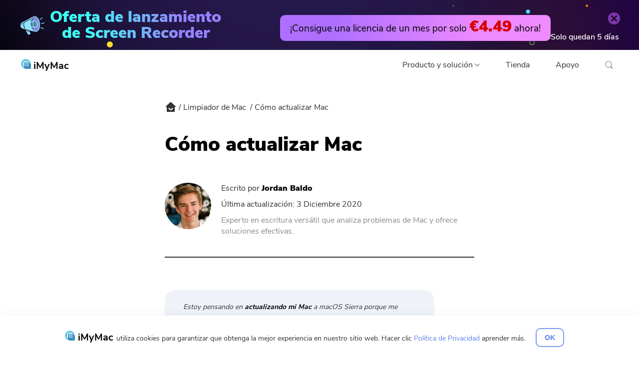

--- FILE ---
content_type: text/html; charset=UTF-8
request_url: https://www.imymac.es/mac-cleaner/update-mac.html
body_size: 10924
content:
<!DOCTYPE html>
<html lang="es">
<head>
    <meta charset="utf-8">
    <meta http-equiv="X-UA-Compatible" content="IE=edge">
    <meta content="yes" name="apple-mobile-web-app-capable">
    <meta name="viewport" content="width=device-width, initial-scale=1.0, maximum-scale=1.0, user-scalable=no">
    <meta name="description" content="¿Quieres actualizar tu Mac a macOS Sierra? Estos son los motivos para actualizar a macOS High Sierra y los problemas que requieren atención para actualizar Mac.">
    <link rel="icon" href="/favicon.ico">
    <title>Cómo actualizar Mac | Guia definitiva</title>

    
            <!-- Google Tag Manager -->
        <script>(function(w,d,s,l,i){w[l]=w[l]||[];w[l].push({'gtm.start':
        new Date().getTime(),event:'gtm.js'});var f=d.getElementsByTagName(s)[0],
        j=d.createElement(s),dl=l!='dataLayer'?'&l='+l:'';j.async=true;j.src=
        'https://www.googletagmanager.com/gtm.js?id='+i+dl;f.parentNode.insertBefore(j,f);
        })(window,document,'script','dataLayer','GTM-P96F586');</script>
        <!-- End Google Tag Manager -->
    
        <link rel="stylesheet" type="text/css" href="/css/article.css?v=4.2.1">
        <script type="application/ld+json">
    {
        "@context": "http://schema.org",
        "@type": "Article",
        "mainEntityOfPage": {
            "@type": "WebPage",
            "@id": "https://www.imymac.es/mac-cleaner/update-mac.html"
        },
        "headline": "Cómo actualizar Mac",
        "description": "¿Quieres actualizar tu Mac a macOS Sierra? Estos son los motivos para actualizar a macOS High Sierra y los problemas que requieren atención para actualizar Mac.",
        "image": "https://www.imymac.es/images/mac/how-to-update-mac.jpg",
        "datePublished": "2018-07-16 14:04:03",
        "dateModified": "2020-12-03 07:22:13",
        "author": {
            "@type": "Person",
            "name": "Jordan Baldo"
        },
        "publisher": {
            "@type": "Organization",
            "name": "iMyMac",
            "logo": {
                "@type": "ImageObject",
                "url": "https://www.imymac.es/imgs/imymac.png"
            }
        }
    }
    </script>
    <script type="application/ld+json">
    {
        "@context": "http://schema.org",
        "@type": "BreadcrumbList",
        "itemListElement": [
            {
                "@type": "ListItem",
                "position": 1,
                "name": "iMyMac",
                "item": "https://www.imymac.es/"
            },{
                "@type": "ListItem",
                "position": 2,
                "name": "Limpiador de Mac",
                "item": "https://www.imymac.es/mac-cleaner/"
            },{
                "@type": "ListItem",
                "position": 3,
                "name": "Cómo actualizar Mac",
                "item": "https://www.imymac.es/mac-cleaner/update-mac.html"
            }
        ]
    }
    </script>
    <script>
        var article_tag = 'cleaner';
        var article_channel = 'Limpiador de Mac';
    </script>
            
    

            <link rel="stylesheet" type="text/css" href="/css/footer.css?v=4.1.3">
    

</head>
<body>
    <!-- Google Tag Manager (noscript) -->
    <noscript><iframe src="https://www.googletagmanager.com/ns.html?id=GTM-P96F586"
        height="0" width="0" style="display:none;visibility:hidden"></iframe></noscript>
    <!-- End Google Tag Manager (noscript) -->

<a class="festival-background" href="/screen-recorder-new-launch-sale/" title="iMyMac Screen Recorder Promotion ">
    <div class="bg1 bg"></div>
    <div class="bg2 bg"></div>
    <div class="bg3 bg"></div>
    <div class="bgcircle1 bg"></div>
    <div class="bgcircle2 bg"></div>
    <div class="bgcircle3 bg"></div>
    <div class="bgcircle4 bg"></div>
    <div class="bgcircle5 bg"></div>
    <div class="bgcircle6 bg"></div>
    <div class="bgcircle7 bg"></div>
    <div class="star1 bg">
        <img src="/imgs/pu-sale/star-green.svg" alt="star">
    </div>
    <div class="star2 bg">
        <img src="/imgs/pu-sale/star-orange.svg" alt="star">
    </div>
    <div class="star3 bg ">
        <img src="/imgs/pu-sale/star-blue.svg" alt="star">
    </div>
    <div class="star4 bg">
        <img src="/imgs/pu-sale/star-blue-fill.svg" alt="star">
    </div>
    <div class="nav-close"><img src="/imgs/sr-sale/close.png" alt="close"></div>
        <div class="festival-banner container">
           <div class="left">
            <img src="/imgs/sr-sale/horn.png" alt="horn">
            <div class="text">
                <div class="countdown-text">Oferta de lanzamiento </div>
<div class="countdown-text">de Screen Recorder</div>
            </div>
           </div>
           <div class="right countdown-target">
            
                <div class="festival-target"> ¡Consigue una licencia de un mes por solo <span class="percentage">€4.49</span> ahora!</div>
                <div class="countdowntime-text">Solo quedan <span class="days">XX</span> <span class="day-text">días</span></div>
           </div>
        </div>
    </a>




<nav class="navbar navbar-inverse">
    <div class="container flex-between-center navbar-container">
        <div class="navbar-header">
            <button type="button" class="navbar-toggle" aria-label="Menu">
                <svg class="t4s icon-menu"><use xlink:href="/imgs/layout/layout.svg#menu" /></svg>
            </button>

            <a class="navbar-brand " href="/" title="iMyMac">
                <img class="nav-logo" src="/imgs/imymac.svg" alt="logotipo de iMyMac" width="20" height="20"/>
                iMyMac
            </a>
        </div>
        <div id="navbar" class="navbar-collapse">
            <ul class="nav navbar-nav">
                <li class="dropdown-column search-hidden">
                    <div class="btn-dropdown">
                        Producto y solución
                        <svg class="t4s phone-close icon-arrow"><use xlink:href="/imgs/layout/layout.svg#down" /></svg>
                    </div>
                    <div class="header-menu smooth">
                        <div>
                            <p>Utilidad</p>
                            <ul>
                                <li class="hot"><span>Hot</span><a href="/powermymac/" title="PowerMyMac"><img src="/imgs/ico/pmm-logo.png" alt="PowerMyMac" width="30" height="30"/>PowerMyMac</a></li>
                                <li><a href="/poweruninstall/" title="PowerUninstall"><img src="/imgs/ico/pu-logo.png" alt="PowerUninstall"  width="30" height="30" />PowerUninstall</a></li>       
                                <li><a href="/video-converter/" title="Convertidor de Video"><img src="/imgs/ico/vc-logo.png" alt="Convertidor de Video"  width="30" height="30" />Convertidor de Video</a></li>
                                <li><a href="/screen-recorder/" title="Screen Recorder"><img src="/imgs/ico/sr-logo.png" alt="Screen Recorder"  width="30" height="30" />Screen Recorder</a></li>
                                <li><a href="/pdf-compressor/" title="Compresor PDF"><img src="/imgs/pdf/pdf-logo.png" alt="Compresor PDF"  width="30" height="30" />Compresor PDF</a></li>
                            </ul>
                        </div>
                        <div>
                            <p>En línea</p>
                            <ul>
                                <li><a href="/online-video-converter/" title="Convertidor de Vídeo Gratuito"><img src="/imgs/ico/free-converter.png" alt="Convertidor de Vídeo Gratuito"  width="30" height="30" />Convertidor de Vídeo Gratuito</a></li>
                                <li><a href="/online-video-editor/" title="Editor de Vídeo Gratuito"><img src="/imgs/ico/free-editor.png" alt="Editor de Vídeo Gratuito"  width="30" height="30" />Editor de Vídeo Gratuito</a></li>
                                <li><a href="/online-photo-compressor/" title="Compresor de Fotos Gratis"><img src="/imgs/ico/free-photo.png" alt="Compresor de Fotos Gratis"  width="30" height="30" />Compresor de Fotos Gratis</a></li>
                                <li><a href="/online-pdf-compressor/" title="Compresor de PDF Gratuito"><img src="/imgs/ico/free-pdf.png" alt="Compresor de PDF Gratuito"  width="30" height="30" />Compresor de PDF Gratuito</a></li>
                            </ul>
                        </div>
                    </div>
                </li>
                <li class="search-hidden"><a href="/store/" title="Tienda">Tienda</a></li>
                <li class="search-hidden"><a href="/support/" title="Apoyo">Apoyo</a></li>
            </ul>

            <div id="dropdown-search-btn">
                <svg class="icon-search"><use xlink:href="/imgs/layout/layout.svg#search" /></svg>
            </div>
            <div id="nav-search">
                <form action="/resource/">
                    <input class="search-input" name="q" placeholder="Buscar herramientas de Mac en iMyMac" type="text" />
                    <span id="search-btn">
                        <svg class="icon-search"><use xlink:href="/imgs/layout/layout.svg#search" /></svg>
                    </span>
                    <span id="hidden-search-btn" class="pointer">
                        <svg class="t4s phone-close icon-close"><use xlink:href="/imgs/layout/layout.svg#close" /></svg>
                    </span>
                </form>

            </div>

        </div>
    </div>
</nav>
<div class="top-btn t4s">
    <svg class="icon-arrow arrow-1"><use xlink:href="/imgs/layout/layout.svg#down" /></svg>
    <svg class="icon-arrow arrow-2"><use xlink:href="/imgs/layout/layout.svg#down" /></svg>
</div>



    
    <div class="navbar-sub">
    <div class="container navbar-sub-main">
        <div class="navbar-sub-header">
            <a href="/mac-cleaner/" title="Limpiador de Mac" class="navbar-sub-brand">
                <img class="powermymac" src="/imgs/ico/mac-cleaner.svg" width="36" height="36" alt="logo" loading="lazy">
                Limpiador de Mac
            </a>
        </div>
                <div class="navbar-btn-group">
            <a href="/download/imymac-powermymac.pkg" title="Pruébalo Gratis" class="btn blue try-it-free">Pruébalo Gratis</a>
            <a href="/store/buy-mac-cleaner.html" title="Comprar Ahora" class="btn orange">Comprar Ahora</a>
        </div>
            </div>
</div>
    <div class="container relative">
        <div class="pageBody">
            
            <div class="breadcrumb font-sixteen">
				<a href="/" class="breadcrumb-icon" title="index">
				    <img class="breadcrumb-icon-img" src="/imgs/ico/breadcrumb-icon.svg" alt="breadcrumb icon" width="24" height="24">
                </a>
				<div>
                    <a class="breadcrumb-link" href="/mac-cleaner/" title="Limpiador de Mac">Limpiador de Mac</a>
				    <a class="breadcrumb-link" href="/mac-cleaner/update-mac.html" title="Cómo actualizar Mac">Cómo actualizar Mac</a>
                </div>
			</div>
            
            <h1 class="editor-title editor-model editor-input" data-model="Article" data-name="title">Cómo actualizar Mac</h1>
            
                        <!-- author -->
			<div class="author">
				<div class="author-container">
					<picture class="author-photo">
						<img class="author-photo-img" src="/imgs/review/jordan.jpg" alt="author photo" />
					</picture>
					<div class="author-main font-sixteen">
						<p>Escrito por <a href="/profiles/jordan-baldo/"  class="author-name" target="_blank">Jordan Baldo</a></p>
						                        <p>Última actualización: 3 Diciembre 2020</p>
						<p>Experto en escritura versátil que analiza problemas de Mac y ofrece soluciones efectivas.</p>
					</div>
				</div>
			</div>
                        
            <div class="editor-model articleBody" data-model="Article" data-name="content">
                <p class="gt-block"><span class="dialog"><span class="dialogue_box2">Estoy pensando en <a href="https://www.apple.com/macos/how-to-upgrade/" target="_blank" rel="nofollow" title="actualiza tu mac"><strong>actualizando mi Mac</strong></a> a macOS Sierra porque me preocupa que mi Mac no pueda manejar High Sierra. <br><br>¿Puedo hacer eso teniendo en cuenta que no es el sistema operativo más nuevo para Mac?</span><img src="/image/template/Avatar/man2.png" alt="man2"></span></p>
<p class="gt-block"><span class="dialog"><img src="/imgs/imymac.svg" alt="hombre"><span class="dialogue_box">La respuesta es sí. Puede actualizar su Mac a Sierra y hacer que funcione sin problemas siempre que siga nuestros consejos. <br><br>Nuestra guía también le muestra cómo instalar Sierra en su Mac.</span></span></p>
<p>¡Manos a la obra!</p>
<p class="gt-block"><span class="articleGuide"><span class="guideTitle">Guía de artículos</span><a href="#part1" title="Parte 1. ¿Puedes actualizar tu Mac a Sierra?">Parte 1. ¿Puedes actualizar tu Mac a Sierra?</a><a href="#part2" title="Parte 2. ¿Qué debe hacer antes de actualizar su Mac?">Parte 2. ¿Qué debe hacer antes de actualizar su Mac?</a><a href="#part3" title="Parte 3. Comience actualizando su Mac a Sierra">Parte 3. Comience actualizando su Mac a Sierra</a><a href="#part4" title="Parte 4. Conclusión">Parte 4. Conclusión</a></span></p>
    
        
                <h2 id="part1">Parte 1. ¿Puedes actualizar tu Mac a Sierra?</h2>
    
                
            
    <p>macOS Sierra promete muchas actualizaciones desde el antiguo OS X. El cambio de nombre de OS X a macOS es solo una vista previa de las nuevas características que podemos esperar de Sierra. </p>
<p>Aunque la última versión de High Sierra ya está disponible, algunos usuarios pueden optar por actualizar a Sierra en su lugar por varias razones.</p>
            
    <p>Uno de los aspectos más destacados de Sierra es llevar a Siri a Mac.</p>
<p>Inicialmente, el asistente digital solo estaba disponible en iOS, por lo que cualquier persona que encuentre a Siri muy útil le encantaría esta actualización en su Mac.</p>
<p>Sierra también ofrece a los usuarios una aplicación de Fotos renovada y la capacidad de utilizar Apple Pay para pagar compras en línea. Sierra también puede ayudarlo a optimizar su almacenamiento, para que aproveche al máximo el almacenamiento de su Mac.</p>
<p>También introduce una nueva característica llamada Universal Clipboard. Le permite copiar y pegar desde cualquiera de sus iDevices a su Mac y viceversa.  </p>
            
                <p><img src="/images/mac/how-to-update-mac.jpg" alt="actualizar mac" width="100%"></p>
            
    <p class="gt-block">Al igual que con cualquier sistema operativo, hay requisitos del sistema necesarios para instalar Sierra. Es <span style="color: #ff6600;">compatible con modelos específicos de Mac</span> que fueron lanzados de la siguiente manera:</p>
<p>iMac y MacBook: 2009 Tardío y más reciente</p>
<p>MacBook Pro: Mid 2010 y más nuevo</p>
<p>MacBook Air: 2010 tardío y más reciente</p>
<p>Mac mini y Mac Pro: Mid 2010 y más nuevos</p>
            
    <p class="gt-block">Puede <span style="color: #ff6600;">actualiza tu Mac si tienes las siguientes versiones de OS X:</span></p>
<p>El Capitán</p>
<p>Yosemite</p>
<p>Mavericks</p>
<p>león de montaña</p>
<p class="gt-block"><strong><span style="color: #800080;">&lt;b&gt;Nota:&lt;/b&gt;</span></strong> La actualización a Sierra también requiere al menos 2GB de RAM y 8.8GB de espacio de almacenamiento libre.</p>
            
    <p>Estos son necesarios para permitir que Sierra funcione sin problemas en tu Mac. No querrías que tu Mac se vuelva lenta después de la actualización, ¿verdad?</p>
<p class="gt-block"><span style="color: #ff6600;">Para comprobar si cumple los requisitos anteriores.</span>, simplemente haga clic en el ícono de Apple en su escritorio y seleccione Acerca de esta Mac.</p>
<p> Encontrará detalles sobre el modelo de su Mac, así como la versión de macOS que está ejecutando. Haga clic en la pestaña Almacenamiento para verificar el espacio libre en disco de su Mac. </p>
<p>Si se está quedando sin el 8.8GB de espacio libre necesario para la actualización, tenemos una solución esperándole en la Parte 2.</p>
<p>En caso de que descubra que su Mac no es compatible con Sierra, lo que puede hacer es verificar que su Mac sea compatible con su predecesor, OS X El Capitan.</p>
            
    
        
                <h2 id="part2">Parte 2. ¿Qué debe hacer antes de actualizar su Mac?</h2>
    
                
            
    <p class="gt-block"><strong>Limpia tu mac</strong></p>
<p class="gt-block">Si lo único que te lo impide <em>actualizando tu Mac</em> Es la falta de espacio libre en el disco, es hora de borrar algunos archivos. </p>
<p>Es posible que no lo sepa, pero hay muchos archivos basura e innecesarios en su computadora de los que puede deshacerse. </p>
<p>Puedes revisar las carpetas de tu Mac una por una para encontrarlas. Sin embargo, eso sería demasiado lento.</p>
            
    <p>Por suerte para ti, existe un software que puede hacer todo eso con solo unos pocos clics. iMyMac PowerMyMac busca varios archivos basura y te ayuda a limpiar tu Mac para liberar espacio. </p>

            
                <p>Puede descargar gratis el software aquí.</p>

            <p class="gt-block"><span class="bodybutton"><a href="/download/imymac-powermymac.pkg" target="_blank" title="¡Obtenga una prueba gratuita ahora!" class="gtmArticleInLink"><img src="/imgs/store/logo.svg" alt="Obtenga la prueba gratuita de PowerMyMac">¡Obtenga una prueba gratuita ahora!</a></span></p>
<h3>Paso 1: Inicie iMyMac PowerMyMac en su Mac</h3>
<p class="gt-block">Una vez que iMyMac PowerMyMac esté instalado, ejecútelo.<a href="/powermymac/" title="PowerMyMac" target="_blank" class="gtmArticleInLink"> El software</a> tiene numerosas herramientas que pueden ayudarte a liberar espacio en tu Mac. Los verás en la pestaña izquierda.</p>
<p>Comience con Master Scan haciendo clic en él. Presione Escanear para continuar. Aparecerá una lista de archivos basura una vez que se complete el análisis.</p>








    <p><img src="/image/imymac/mac-cleaner/junk-files/junk-files-scan.png" alt="Exploración de archivos basura" width="100%"></p>


<h3>Paso 2: Seleccionar archivos para eliminar</h3>
<p>Los archivos están ordenados según el tipo. Esto hará que sea más fácil decidir qué archivos desea eliminar. Sugerimos marcar todas las casillas junto a los tipos de archivo.</p>
<p> Esto eliminará todos los archivos basura encontrados por el software. Esto liberará más espacio en su Mac que si eliminara solo los archivos seleccionados. Presione Limpiar una vez que esté listo para deshacerse de esos archivos.</p>




    <p><img src="/image/imymac/mac-cleaner/junk-files/junk-files-clean.png" alt="Limpiar los archivos seleccionados" width="100%"></p>


<h3>Paso 3: Utilice el resto de herramientas de iMyMac PowerMyMac.</h3>
<p>Repita los mismos pasos para las otras herramientas que encontrará en la pestaña izquierda de la ventana. Con estas herramientas, puede eliminar archivos grandes, duplicados, extensiones y aplicaciones.</p>

<p><img src="/image/imymac/mac-cleaner/mac-cleaner-main.png" alt="Utilice el resto de herramientas de iMyMac PowerMyMac" width="100%"></p>




















    <p>Una vez que haya terminado de limpiar su Mac, verifique nuevamente con la pestaña Almacenamiento de Acerca de esta Mac para ver si ha liberado suficiente espacio para actualizar a Sierra.</p>
<p> Si aún no hay espacio suficiente, debería considerar transferir algunos de sus archivos a una unidad externa o a la nube.</p>
            <p class="gt-block"><span class="template_outerlink"><span class="outerlin_title">La gente también leyó:</span><a href="/browser-cleanup/fix-firefox-keeps-crashing.html" target="_blank" rel="noopener" title="Arreglar Firefox sigue rompiendo en Mac" class="trandur gtmArticleInLink">Cómo arreglar Firefox sigue fallando en Mac</a><a href="/file-shredder/how-to-format-a-flash-drive-on-mac.html" target="_blank" rel="noopener" title="Formatear una unidad flash en Mac" class="trandur gtmArticleInLink">Cómo formatear una unidad flash en Mac</a></span></p>
    <p class="gt-block"><strong>Copia de seguridad de tu Mac</strong></p>
<p>Una vez que haya cumplido con todos los requisitos para instalar macOS Sierra, lo siguiente en su lista de tareas es realizar una copia de seguridad de su Mac. </p>
<p>La copia de seguridad sería útil si algo sale mal con la actualización. Nos estamos preparando para el peor de los casos. </p>
<p>Normalmente, las actualizaciones no borran todo lo que se encuentra en tu Mac, pero si el proceso no funciona según lo planeado, al menos no tienes que empezar de cero.</p>
            
    <p class="gt-block">Mac tiene un programa de copia de seguridad incorporado llamado Time Machine. Necesitará una unidad externa, como una unidad flash o una unidad de disco duro, para almacenar la copia de seguridad. <span style="color: #ff6600;">Aquí es cómo activar Time Machine y crear una copia de seguridad.</span></p>
<p>Conecte su unidad externa.</p>
<p>Abre la carpeta de aplicaciones e inicia Time Machine.</p>
<p>Haga clic en Seleccionar disco y elija la unidad externa que desea utilizar para la copia de seguridad. Pulse Utilizar disco.</p>
<p>Deslice la palanca debajo del logotipo de Time Machine a la derecha. Esto activará Time Machine.</p>
<p>Para iniciar una copia de seguridad ahora, haga clic en el icono del reloj y seleccione Copia de seguridad ahora.</p>
<p>Si esta es la primera vez que realiza una copia de seguridad a través de Time Machine, tardará más en completarse.</p>
            
    
        
                <h2 id="part3">Parte 3. Comience actualizando su Mac a Sierra</h2>
    
                
            
    <p class="gt-block">Si está todo configurado, puede actualizar su Mac a macOS Sierra. <span style="color: #ff6600;">Primero tienes que descargar Sierra desde la App Store.</span></p>
<p>Dirígete a la página de descarga de macOS Sierra en la App Store.</p>
<p>Presione Descargar. Esto descargará el instalador para macOS Sierra.</p>
<p>El instalador se abrirá una vez que se complete la descarga. Pulsa Continuar y sigue las instrucciones en pantalla.</p>
<p>Tu Mac se reiniciará para completar la actualización.</p>
            
                <p><img src="/images/mac-cleaner/update-mac.jpg" alt="Actualización de Mac" width="100%"></p>
            
    
        
                <h2 id="part4">Parte 4. Conclusión</h2>
    
                
            
    <p>Si siente que su Mac funciona lentamente después de la actualización, puede usar iMyMac PowerMyMac nuevamente. También recomendamos activar la función de optimización de almacenamiento de Sierra. </p>
<p>Puede configurarlo haciendo clic en el icono de Apple&gt; Acerca de esta Mac&gt; Almacenamiento&gt; Administrar. No olvide realizar copias de seguridad con regularidad para proteger sus datos también.</p>
            </div>
            
            <div class="star" id="star" data-id="42">
                <div class="star-container font-sixteen">
                    <p>
                        <span data-rating="1" data-value="Poor" class="star-module star-dim"></span>
                        <span data-rating="2" data-value="Fair" class="star-module star-dim"></span>
                        <span data-rating="3" data-value="Average" class="star-module star-dim"></span>
                        <span data-rating="4" data-value="Good" class="star-module star-dim"></span>
                        <span data-rating="5" data-value="Excellent" class="star-module star-dim"></span>
                        <span class="star-grade">Excelente</span>
                    </p>
                    <p>
                        Clasificación: <span id="star-rating">4.7</span> / 5 (basado en <span id="star-ratings">82</span> calificaciones)
                    </p>
                </div>
            </div>
            
            <div class="transfer font-sixteen">
                <a href="#reviewer">
                    <span></span>
                    <span>Comentario (<span class="increaseNum"></span>)</span>
                </a>
                <a href="#record">
                    <span></span>
                    <span>Deja un comentario</span>
                </a>
            </div>
                            <div class="sidebar text-center  pm-bg ">
                    <div class="sidebar-container sidebar-container-powermymac sidebar-container-powermymac-largen">
                        <picture class="sidebar-logo ">
                                                            <source srcset="/imgs/ico/pmm-logo.webp 1x, /imgs/ico/pmm-logo-2x.webp 2x" type="image/webp">
                                <source srcset="/imgs/ico/pmm-logo.png 1x, /imgs/ico/pmm-logo-2x.png 2x" type="image/png">
                                <img class="sidebar-logo-img" src="/imgs/ico/pmm-logo.png" srcset="/imgs/ico/pmm-logo-2x.png 2x" width="80" height="80" alt="Logo" />
                                                    </picture>
                        <p class="sidebar-title">PowerMyMac</p>
                        <p class="sidebar-desc">Limpia y acelera tu Mac con facilidad</p>
                                                <div  class="btncollection  ">
                        <a class="sidebar-btn try-it-free" href="/download/imymac-powermymac.pkg">Pruébalo gratis</a>
                        <a href="/store/buy-powermymac.html" title="Comprar Ahora" class="sidebar-btn orange  newbuybtn">Comprar Ahora</a>
                        <div class="sale ">
                        <span class="words">REBAJA</span>
                        <img src="/imgs/article/star.svg" alt="sale">
                        </div>
                        </div>
                        
                        
                                                <picture class="sidebar-close">
                            <img class="sidebar-logo-img" src="/imgs/article/close.svg" width="30" height="30" alt="close" />
                        </picture>
                    </div>
                </div>
            
            
            <div class="solved">
                <div class="solved-arrow solved-arrow-left">
                    <img class="test" src="/imgs/ico/left-arrow.svg" width="23" height="12" alt="arrows" loading="lazy">
                </div>
                <div class="solved-container">
                    <p class="solved-title">La gente también lee:</p>
                    <div class="solved-main font-eighteen">
                                                                                    <div class="solved-item"><a href="/mac-cleaner/clean-up-macbook-storage.html" class="blue">Cómo limpiar el almacenamiento de Macbook</a></div>
                                                            <div class="solved-item"><a href="/mac-cleaner/how-to-speed-up-mac.html" class="blue">¿Cómo acelerar Mac? 11 trucos para hacer que tu Mac funcione más rápido</a></div>
                                                            <div class="solved-item"><a href="/mac-cleaner/macbook-running-slow.html" class="blue">Cómo arreglar MacBook funcionando lento</a></div>
                                                            <div class="solved-item"><a href="/mac-cleaner/how-to-clear-cache-on-mac.html" class="blue">Cómo borrar caché en Mac para ahorrar espacio de almacenamiento</a></div>
                                                            <div class="solved-item"><a href="/mac-cleaner/how-to-check-disk-space-on-mac.html" class="blue">Cómo verificar el espacio en disco en Mac [con consejos de limpieza]</a></div>
                                                            <div class="solved-item"><a href="/mac-cleaner/clean-my-mac-for-free.html" class="blue">Cómo limpiar Mac gratis</a></div>
                                                                        </div>
                </div>
                <div class="solved-arrow solved-arrow-right">
                    <img class="test" src="/imgs/ico/left-arrow.svg" width="23" height="12" alt="arrows" loading="lazy">
                </div>
            </div>
            
            <div class="record" id="record">
                <div class="record-container">
                    <p class="record-title font-twenty">
                        Comentario(<span class="increaseNum">10</span>)
                    </p>
                    
                    <div class="record-suggest" id="record-suggest">
                        <input  type="text" name="name" placeholder="Su nombre" autocomplete="off" class="record-suggest-name" />
                        <input type="text" name="email" autocomplete="off" placeholder="Tu correo electrónico" class="record-suggest-email" />
                        <textarea name="content" placeholder="Escribe tu reseña" class="record-suggest-content" rows="5"></textarea>
                        <a class="record-suggest-submit">Enviar</a>
                    </div>
                    
                                        <div class="commentList" id="reviewer" data-reviewer="29">
                                            </div>
                </div>
            </div>
        </div>
    </div>

<footer>
    <div class="container">
        <div class="box-fill">
            <p class="text-subscribe">Suscríbete para recibir las últimas actualizaciones y ofertas</p>
            <div class="box-subscribe">
                <label>
                    <input id="input-subscribe" type="text" name="email" placeholder="Escriba su Correo Electrónico" />
                    <span class="text-failed">Por favor, introduce una dirección de correo electrónico válida.</span>
                </label>
                <button id="btn-subscribe" class="smooth">
                    Suscribir
                    <svg class="t4s icon-loading"><use xlink:href="/imgs/layout/layout.svg#loading" /></svg>
                </button>
            </div>
        </div>
        <div class="box-thanks">
            <svg class="icon-success"><use xlink:href="/imgs/layout/layout.svg#success" /></svg>
            <p>¡Gracias por tu suscripción!</p>
        </div>

        <div class="box-footer t4s">
            <div class="list-footer">
                <p class="btn-menu-phone">
                    productos
                    <svg class="icon-down-mobile"><use xlink:href="/imgs/layout/layout.svg#down-mobile" /></svg>
                </p>
                <div class="list-link">
                    <a href="/powermymac/" title="PowerMyMac">PowerMyMac</a>
                    <a href="/poweruninstall/" title="PowerUninstall">PowerUninstall</a>
                    <a href="/video-converter/" title="Convertidor de Video">Convertidor de Video</a>
                    <a href="/screen-recorder/" title="Screen Recorder">Screen Recorder</a>
                    <a href="/pdf-compressor/" title="Compresor PDF">Compresor PDF</a>
                </div>
            </div>
            <div class="list-footer">
                <p class="btn-menu-phone">
                    Popular
                    <svg class="icon-down-mobile"><use xlink:href="/imgs/layout/layout.svg#down-mobile" /></svg>
                </p>
                <div class="list-link">
                                            <a href="/mac-uninstaller/" title="Desinstalar Aplicaciones en Mac">Desinstalar Aplicaciones en Mac</a>
                                            <a href="/mac-cleaner/" title="Mejor limpiador de mac ">Mejor limpiador de mac </a>
                                            <a href="/duplicate-finder/" title="Buscar Archivo Duplicado">Buscar Archivo Duplicado</a>
                                            <a href="/similar-image-finder/" title="Buscar Imágenes Similares">Buscar Imágenes Similares</a>
                                            <a href="/browser-cleanup/" title="Limpiar historial de búsqueda">Limpiar historial de búsqueda</a>
                                            <a href="/mac-cleaner/macbook-running-slow.html" title="Mac Corriendo Lento ">Mac Corriendo Lento </a>
                                            <a href="/mac-cleaner/how-to-speed-up-mac.html" title="Acelerar Mac ">Acelerar Mac </a>
                                            <a href="/browser-cleanup/startup-disk-full-on-mac.html" title="Disco de Inicio Lleno">Disco de Inicio Lleno</a>
                                            <a href="/mac-cleaner/how-to-clean-up-a-mac.html" title="limpiar Mac">limpiar Mac</a>
                                            <a href="/mac-cleaner/how-to-clear-cache-on-mac.html" title="Limpiar caché en Mac">Limpiar caché en Mac</a>
                                    </div>
            </div>
            <div class="list-footer">
                <p class="btn-menu-phone">
                    Apoyo
                    <svg class="icon-down-mobile"><use xlink:href="/imgs/layout/layout.svg#down-mobile" /></svg>
                </p>
                <div class="list-link">
                    <a href="/about-us/" title="Acerca de iMyMac">Acerca de iMyMac</a>
                    <a href="/faqs/" title="Preguntas Más Frecuentes">Preguntas Más Frecuentes</a>
                    <a href="/resource/" title="Recurso">Recurso</a>
                    <a href="/contact/" title="Contacta con Nosotros">Contacta con Nosotros</a>
                    <a href="/student-discount/" title="Descuento Estudiantil">Descuento Estudiantil</a>
                </div>
            </div>
            <div class="list-footer">
                <p class="btn-menu-phone">
                    Política
                    <svg class="icon-down-mobile"><use xlink:href="/imgs/layout/layout.svg#down-mobile" /></svg>
                </p>
                <div class="list-link">
                    <a href="/privacy.html" title="Intimidad">Intimidad</a>
                    <a href="/terms.html" title="Condiciones">Condiciones</a>
                    <a href="/refund.html" title="Reembolso">Reembolso</a>
                    <a href="/license-agreement/" title="Acuerdo de Licencia">Acuerdo de Licencia</a>
                    <a href="/sitemap/" title="Mapa del Sitio">Mapa del Sitio</a>
                </div>
            </div>
            <div class="list-footer">
                <div>
                    <p class="title-footer">
                        Síguenos a Través de Internet
                    </p>
                    <div class="box-social">
                        <a href="https://www.facebook.com/iMyMacTechnology/" title="facebook">
                            <svg class="icon-fb"><use xlink:href="/imgs/layout/layout.svg#fb" /></svg>
                        </a>
                        <a href="https://twitter.com/iMyMacTech" title="twitter">
                            <svg class="icon-tw"><use xlink:href="/imgs/layout/layout.svg#tw" /></svg>
                        </a>
                        <a href="https://www.youtube.com/channel/UCwlV6AeWkFoI948ZRAcAf5g" title="youtube play">
                            <svg class="icon-ytb"><use xlink:href="/imgs/layout/layout.svg#ytb" /></svg>
                        </a>
                    </div>
                </div>

                <div class="box-lang-column">
                    <p class="title-footer">
                        Elige tu Idioma
                    </p>
                    <div class="btn-menu-lang t4s">
                        <img src="/imgs/lang/en.png" class="nation-flat" id="now-flat" alt="Flat" width="50" height="40" loading="lazy"/>
                        <span id="text-now-flat">English</span>
                        <svg class="icon-arrow"><use xlink:href="/imgs/layout/layout.svg#down" /></svg>
                    </div>
                    <div class="phone-select">
                        <label>
                            <select id="select-language">
                                                                    <option value="en" data-href="https://www.imymac.com/">English</option>
                                                                    <option value="fr" data-href="https://www.imymac.fr/">Français</option>
                                                                    <option value="de" data-href="https://www.imymac.de/">Deutsch</option>
                                                                    <option value="es" data-href="/">Español</option>
                                                                    <option value="ja" data-href="https://www.imymac.jp/">日本語</option>
                                                                    <option value="zh-TW" data-href="https://www.imymac.tw/">繁體中文</option>
                                                                    <option value="zh-CN" data-href="https://www.imymac.com/zh-CN/">简体中文</option>
                                                                    <option value="it" data-href="https://www.imymac.it/">Italiano</option>
                                                                    <option value="ko" data-href="https://www.imymac.com/ko/">한국어</option>
                                                                    <option value="nl" data-href="https://www.imymac.com/nl/">Nederlands</option>
                                                                    <option value="pl" data-href="https://www.imymac.com/pl/">Polski</option>
                                                                    <option value="ru" data-href="https://www.imymac.com/ru/">Русский</option>
                                                                    <option value="pt" data-href="https://www.imymac.com/pt/">Português</option>
                                                                    <option value="ar" data-href="https://www.imymac.com/ar/">Arabic</option>
                                                            </select>
                        </label>
                    </div>
                </div>
            </div>
        </div>

        <div class="list-language t4s">
            <dl class="box-language">
                                    <dt data-lang="en">
                        <a href="https://www.imymac.com/" class="language-select-item">
                            <img class="nation-flat" src="/imgs/lang/en.png" alt="English" width="50" height="40" loading="lazy"/>
                            <span class="notranslate">English</span>
                        </a>
                    </dt>
                                    <dt data-lang="fr">
                        <a href="https://www.imymac.fr/" class="language-select-item">
                            <img class="nation-flat" src="/imgs/lang/fr.png" alt="Français" width="50" height="40" loading="lazy"/>
                            <span class="notranslate">Français</span>
                        </a>
                    </dt>
                                    <dt data-lang="de">
                        <a href="https://www.imymac.de/" class="language-select-item">
                            <img class="nation-flat" src="/imgs/lang/de.png" alt="Deutsch" width="50" height="40" loading="lazy"/>
                            <span class="notranslate">Deutsch</span>
                        </a>
                    </dt>
                                    <dt data-lang="es">
                        <a href="/" class="language-select-item">
                            <img class="nation-flat" src="/imgs/lang/es.png" alt="Español" width="50" height="40" loading="lazy"/>
                            <span class="notranslate">Español</span>
                        </a>
                    </dt>
                                    <dt data-lang="ja">
                        <a href="https://www.imymac.jp/" class="language-select-item">
                            <img class="nation-flat" src="/imgs/lang/ja.png" alt="日本語" width="50" height="40" loading="lazy"/>
                            <span class="notranslate">日本語</span>
                        </a>
                    </dt>
                                    <dt data-lang="zh-TW">
                        <a href="https://www.imymac.tw/" class="language-select-item">
                            <img class="nation-flat" src="/imgs/lang/zh-TW.png" alt="繁體中文" width="50" height="40" loading="lazy"/>
                            <span class="notranslate">繁體中文</span>
                        </a>
                    </dt>
                                    <dt data-lang="zh-CN">
                        <a href="https://www.imymac.com/zh-CN/" class="language-select-item">
                            <img class="nation-flat" src="/imgs/lang/zh-CN.png" alt="简体中文" width="50" height="40" loading="lazy"/>
                            <span class="notranslate">简体中文</span>
                        </a>
                    </dt>
                                    <dt data-lang="it">
                        <a href="https://www.imymac.it/" class="language-select-item">
                            <img class="nation-flat" src="/imgs/lang/it.png" alt="Italiano" width="50" height="40" loading="lazy"/>
                            <span class="notranslate">Italiano</span>
                        </a>
                    </dt>
                                    <dt data-lang="ko">
                        <a href="https://www.imymac.com/ko/" class="language-select-item">
                            <img class="nation-flat" src="/imgs/lang/ko.png" alt="한국어" width="50" height="40" loading="lazy"/>
                            <span class="notranslate">한국어</span>
                        </a>
                    </dt>
                                    <dt data-lang="nl">
                        <a href="https://www.imymac.com/nl/" class="language-select-item">
                            <img class="nation-flat" src="/imgs/lang/nl.png" alt="Nederlands" width="50" height="40" loading="lazy"/>
                            <span class="notranslate">Nederlands</span>
                        </a>
                    </dt>
                                    <dt data-lang="pl">
                        <a href="https://www.imymac.com/pl/" class="language-select-item">
                            <img class="nation-flat" src="/imgs/lang/pl.png" alt="Polski" width="50" height="40" loading="lazy"/>
                            <span class="notranslate">Polski</span>
                        </a>
                    </dt>
                                    <dt data-lang="ru">
                        <a href="https://www.imymac.com/ru/" class="language-select-item">
                            <img class="nation-flat" src="/imgs/lang/ru.png" alt="Русский" width="50" height="40" loading="lazy"/>
                            <span class="notranslate">Русский</span>
                        </a>
                    </dt>
                                    <dt data-lang="pt">
                        <a href="https://www.imymac.com/pt/" class="language-select-item">
                            <img class="nation-flat" src="/imgs/lang/pt.png" alt="Português" width="50" height="40" loading="lazy"/>
                            <span class="notranslate">Português</span>
                        </a>
                    </dt>
                                    <dt data-lang="ar">
                        <a href="https://www.imymac.com/ar/" class="language-select-item">
                            <img class="nation-flat" src="/imgs/lang/ar.png" alt="Arabic" width="50" height="40" loading="lazy"/>
                            <span class="notranslate">Arabic</span>
                        </a>
                    </dt>
                            </dl>
        </div>
    </div>
</footer>
<p class="copyright">Derechos de autor © 2025 iMyMac. Todos los derechos reservados.</p>
<div class="box-cookies">
    <div class="container">
        <p>
            <img class="nav-logo" src="/imgs/imymac.svg" alt="logotipo de iMyMac" width="20" height="20" />
            <span class="navbar-brand">iMyMac</span> utiliza cookies para garantizar que obtenga la mejor experiencia en nuestro sitio web. Hacer clic <a class="link-cookies" href="/privacy.html" title="Política de Privacidad">Política de Privacidad</a> aprender más.
        </p>
        <button class="btn-cookies">OK</button>
    </div>
</div>
<div class="free-outside">
    <div class="free-container">
        <div class="free-card">
            <div id="free-close">
                <svg><use xlink:href='/imgs/layout/layout.svg#close' /></svg>
            </div>
            <div class="free-card-container">
                <div class="free-p-logo">
                    <picture class="pmm-logo">
                        <img src="/imgs/ico/pmm-logo.png" alt="PowerMyMac" width="100" height="100" loading='lazy' />
                    </picture>
                </div>
                <div class="font-computer">
                    <p>Ya casi terminas.</p>
                    <p>Suscríbase a nuestras mejores ofertas y noticias sobre las aplicaciones iMyMac.</p>
                </div>
                <div class="font-phone">
                    <p><b>Aviso Cálido</b></p>
                    <p id="text-one">Este software solo se puede Este software solo se puede descargar y utilizar en Mac. Puede ingresar su dirección de correo electrónico para obtener el enlace de descarga y el código de cupón. Si desea comprar el software, haga clic en
                        <a class="modal-btn-buy" href="/store/" title="store">tienda</a>.
                    </p>
                    <p id="text-two" style="display: none;">Este software se puede usar en Mac y Windows. Puede ingresar su dirección de correo electrónico para obtener el enlace de descarga y el código de cupón. Si desea comprar el software, haga clic en
                        <a class="modal-btn-buy" href="/store/" title="store">tienda</a>.
                    </p>
                </div>
                <div class="isfail">
                    <p>Por favor, introduce una dirección de correo electrónico válida.</p>
                </div>
                <div class="free-email-box">
                    <input id="input-free" placeholder="Escriba su Correo Electrónico" type="text">
                    <button id="download-it">Enviar</button>
                </div>
            </div>
            <div class="issuccess">
                <span>
                    <svg><use xlink:href='/imgs/layout/layout.svg#hook' /></svg>
                </span>
                <div class="font-computer">
                    <p>¡Gracias por tu suscripción!</p>
                </div>
                <div class="font-phone">
                    <p><b>¡Gracias por tu suscripción!</b></p>
                    <p>El enlace de descarga y el código de cupón se han enviado a su correo electrónico <a href="/cdn-cgi/l/email-protection" class="__cf_email__" data-cfemail="8cf9ffe9fecce9e1ede5e0a2efe3e1">[email&#160;protected]</a>. También puede hacer clic en el botón para comprar el software directamente.</p>
                    <a class="free-bth-buy modal-btn-buy" href="/store/" title="store">Comprar Ahora</a>
                </div>

            </div>
        </div>
    </div>
</div>
<script data-cfasync="false" src="/cdn-cgi/scripts/5c5dd728/cloudflare-static/email-decode.min.js"></script><script defer src="https://static.cloudflareinsights.com/beacon.min.js/vcd15cbe7772f49c399c6a5babf22c1241717689176015" integrity="sha512-ZpsOmlRQV6y907TI0dKBHq9Md29nnaEIPlkf84rnaERnq6zvWvPUqr2ft8M1aS28oN72PdrCzSjY4U6VaAw1EQ==" data-cf-beacon='{"version":"2024.11.0","token":"c86a7aabfb274755b1d8479f382c48be","r":1,"server_timing":{"name":{"cfCacheStatus":true,"cfEdge":true,"cfExtPri":true,"cfL4":true,"cfOrigin":true,"cfSpeedBrain":true},"location_startswith":null}}' crossorigin="anonymous"></script>
</body>

    <script>
        window.languageText = {
            'wait_review_visible':"Espera, tu comentario será visible muy pronto.",
            'error_email':"Introduzca una dirección de correo electrónico válida",
            'error_name':"Introduce un nombre válido",
            'error_content':"Introduce un contenido válido",
            'placeholder_email':"Tu correo electrónico",
            'placeholder_name':"Su nombre",
            'placeholder_content':"Escribe tu reseña",
            'preview_show':"Show",
            'preview_hide':"Esconder",
            'preview_title':"Contenido: "
        }
    </script>
    <script src="/js/article.js?v=4.0.4"></script>
    

</html>


--- FILE ---
content_type: text/css
request_url: https://www.imymac.es/css/article.css?v=4.2.1
body_size: 14887
content:
@font-face{font-family:Nunito Sans;font-style:normal;font-weight:300;font-display:swap;src:url(https://fonts.gstatic.com/s/nunitosans/v6/pe03MImSLYBIv1o4X1M8cc8WAc5iU1EQVg.woff2) format("woff2");unicode-range:u+0102-0103,u+0110-0111,u+0128-0129,u+0168-0169,u+01a0-01a1,u+01af-01b0,u+1ea0-1ef9,u+20ab}@font-face{font-family:Nunito Sans;font-style:normal;font-weight:300;font-display:swap;src:url(https://fonts.gstatic.com/s/nunitosans/v6/pe03MImSLYBIv1o4X1M8cc8WAc5jU1EQVg.woff2) format("woff2");unicode-range:u+0100-024f,u+0259,u+1e??,u+2020,u+20a0-20ab,u+20ad-20cf,u+2113,u+2c60-2c7f,u+a720-a7ff}@font-face{font-family:Nunito Sans;font-style:normal;font-weight:300;font-display:swap;src:url(https://fonts.gstatic.com/s/nunitosans/v6/pe03MImSLYBIv1o4X1M8cc8WAc5tU1E.woff2) format("woff2");unicode-range:u+00??,u+0131,u+0152-0153,u+02bb-02bc,u+02c6,u+02da,u+02dc,u+2000-206f,u+2074,u+20ac,u+2122,u+2191,u+2193,u+2212,u+2215,u+feff,u+fffd}@font-face{font-family:Nunito Sans;font-style:normal;font-weight:400;font-display:swap;src:url(https://fonts.gstatic.com/s/nunitosans/v6/pe0qMImSLYBIv1o4X1M8cceyI9tScg.woff2) format("woff2");unicode-range:u+0102-0103,u+0110-0111,u+0128-0129,u+0168-0169,u+01a0-01a1,u+01af-01b0,u+1ea0-1ef9,u+20ab}@font-face{font-family:Nunito Sans;font-style:normal;font-weight:400;font-display:swap;src:url(https://fonts.gstatic.com/s/nunitosans/v6/pe0qMImSLYBIv1o4X1M8ccezI9tScg.woff2) format("woff2");unicode-range:u+0100-024f,u+0259,u+1e??,u+2020,u+20a0-20ab,u+20ad-20cf,u+2113,u+2c60-2c7f,u+a720-a7ff}@font-face{font-family:Nunito Sans;font-style:normal;font-weight:400;font-display:swap;src:url(https://fonts.gstatic.com/s/nunitosans/v6/pe0qMImSLYBIv1o4X1M8cce9I9s.woff2) format("woff2");unicode-range:u+00??,u+0131,u+0152-0153,u+02bb-02bc,u+02c6,u+02da,u+02dc,u+2000-206f,u+2074,u+20ac,u+2122,u+2191,u+2193,u+2212,u+2215,u+feff,u+fffd}@font-face{font-family:Nunito Sans;font-style:normal;font-weight:600;font-display:swap;src:url(https://fonts.gstatic.com/s/nunitosans/v6/pe03MImSLYBIv1o4X1M8cc9iB85iU1EQVg.woff2) format("woff2");unicode-range:u+0102-0103,u+0110-0111,u+0128-0129,u+0168-0169,u+01a0-01a1,u+01af-01b0,u+1ea0-1ef9,u+20ab}@font-face{font-family:Nunito Sans;font-style:normal;font-weight:600;font-display:swap;src:url(https://fonts.gstatic.com/s/nunitosans/v6/pe03MImSLYBIv1o4X1M8cc9iB85jU1EQVg.woff2) format("woff2");unicode-range:u+0100-024f,u+0259,u+1e??,u+2020,u+20a0-20ab,u+20ad-20cf,u+2113,u+2c60-2c7f,u+a720-a7ff}@font-face{font-family:Nunito Sans;font-style:normal;font-weight:600;font-display:swap;src:url(https://fonts.gstatic.com/s/nunitosans/v6/pe03MImSLYBIv1o4X1M8cc9iB85tU1E.woff2) format("woff2");unicode-range:u+00??,u+0131,u+0152-0153,u+02bb-02bc,u+02c6,u+02da,u+02dc,u+2000-206f,u+2074,u+20ac,u+2122,u+2191,u+2193,u+2212,u+2215,u+feff,u+fffd}@font-face{font-family:Nunito Sans;font-style:normal;font-weight:700;font-display:swap;src:url(https://fonts.gstatic.com/s/nunitosans/v6/pe03MImSLYBIv1o4X1M8cc8GBs5iU1EQVg.woff2) format("woff2");unicode-range:u+0102-0103,u+0110-0111,u+0128-0129,u+0168-0169,u+01a0-01a1,u+01af-01b0,u+1ea0-1ef9,u+20ab}@font-face{font-family:Nunito Sans;font-style:normal;font-weight:700;font-display:swap;src:url(https://fonts.gstatic.com/s/nunitosans/v6/pe03MImSLYBIv1o4X1M8cc8GBs5jU1EQVg.woff2) format("woff2");unicode-range:u+0100-024f,u+0259,u+1e??,u+2020,u+20a0-20ab,u+20ad-20cf,u+2113,u+2c60-2c7f,u+a720-a7ff}@font-face{font-family:Nunito Sans;font-style:normal;font-weight:700;font-display:swap;src:url(https://fonts.gstatic.com/s/nunitosans/v6/pe03MImSLYBIv1o4X1M8cc8GBs5tU1E.woff2) format("woff2");unicode-range:u+00??,u+0131,u+0152-0153,u+02bb-02bc,u+02c6,u+02da,u+02dc,u+2000-206f,u+2074,u+20ac,u+2122,u+2191,u+2193,u+2212,u+2215,u+feff,u+fffd}@font-face{font-family:Nunito Sans;font-style:normal;font-weight:900;font-display:swap;src:url(https://fonts.gstatic.com/s/nunitosans/v6/pe03MImSLYBIv1o4X1M8cc8-BM5iU1EQVg.woff2) format("woff2");unicode-range:u+0102-0103,u+0110-0111,u+0128-0129,u+0168-0169,u+01a0-01a1,u+01af-01b0,u+1ea0-1ef9,u+20ab}@font-face{font-family:Nunito Sans;font-style:normal;font-weight:900;font-display:swap;src:url(https://fonts.gstatic.com/s/nunitosans/v6/pe03MImSLYBIv1o4X1M8cc8-BM5jU1EQVg.woff2) format("woff2");unicode-range:u+0100-024f,u+0259,u+1e??,u+2020,u+20a0-20ab,u+20ad-20cf,u+2113,u+2c60-2c7f,u+a720-a7ff}@font-face{font-family:Nunito Sans;font-style:normal;font-weight:900;font-display:swap;src:url(https://fonts.gstatic.com/s/nunitosans/v6/pe03MImSLYBIv1o4X1M8cc8-BM5tU1E.woff2) format("woff2");unicode-range:u+00??,u+0131,u+0152-0153,u+02bb-02bc,u+02c6,u+02da,u+02dc,u+2000-206f,u+2074,u+20ac,u+2122,u+2191,u+2193,u+2212,u+2215,u+feff,u+fffd}.container{margin:0 auto}@media (min-width:1250px){.container{width:1200px}}@media (max-width:1249px){.container{width:1000px}}@media (max-width:1050px){.container{width:800px}}@media (max-width:850px){.container{width:90%}}input::-webkit-input-placeholder{font-family:Nunito Sans,Helvetica,sans-serif;color:#5d83ec;font-size:16px}input::-moz-placeholder{font-family:Nunito Sans,Helvetica,sans-serif;color:#5d83ec;font-size:16px}input:-ms-placeholder{font-family:Nunito Sans,Helvetica,sans-serif;color:#5d83ec;font-size:16px}body{font-family:Nunito Sans,Helvetica,sans-serif;font-size:14px;line-height:1;color:#6d7a7c;margin:0;overflow:overlay;-webkit-font-smoothing:antialiased;scroll-behavior:smooth}a,a:focus,a:hover{text-decoration:none}.t4s,a,button,svg{-webkit-transition:.4s;transition:.4s}.pointer,a{cursor:pointer}a{color:#6d7a7c;background-color:transparent;-webkit-tap-highlight-color:transparent}.flex-between,.flex-between-center{display:-webkit-box;display:-ms-flexbox;display:flex;-webkit-box-pack:justify;-ms-flex-pack:justify;justify-content:space-between}.flex-between-center{-webkit-box-align:center;-ms-flex-align:center;align-items:center}.reverse-column{display:-webkit-box;display:-ms-flexbox;display:flex;-webkit-box-orient:vertical;-webkit-box-direction:reverse;-ms-flex-direction:column-reverse;flex-direction:column-reverse;-webkit-box-pack:end;-ms-flex-pack:end;justify-content:flex-end}.btn:not([href]),.smooth{border-radius:10px;--smooth-corners:25,6.5;mask-image:paint(smooth-corners);-webkit-mask-image:paint(smooth-corners)}.btn{display:inline-block;padding:14px 45px;margin:0 8px;color:#fff;font-weight:600;font-size:16px;line-height:24px;-webkit-transition:.2s ease-in;transition:.2s ease-in;-webkit-transform:scale(1);transform:scale(1);border-radius:10px}.btn:hover{-webkit-transform:scale(1.05);transform:scale(1.05)}.btn.blue{background:-webkit-gradient(linear,left top,left bottom,from(rgba(88,127,235,.9)),to(#587feb));background:linear-gradient(180deg,rgba(88,127,235,.9),#587feb)}.btn.orange{background:-webkit-gradient(linear,left top,left bottom,from(rgba(246,143,47,.9)),to(#f68f2f));background:linear-gradient(180deg,rgba(246,143,47,.9),#f68f2f)}.navbar-brand{font-weight:700;font-size:20px;line-height:160%;color:#000;padding:0 2px}.nav-logo{height:20px}.navbar-nav{list-style:none;margin:0;color:#333;font-size:16px;height:60px;padding:0;display:-webkit-box;display:-ms-flexbox;display:flex;-webkit-box-align:center;-ms-flex-align:center;align-items:center}#dropdown-search-btn,.navbar-nav>li>:first-child{padding:22px 26px;white-space:nowrap}.navbar-nav a{color:inherit}#phone-search:hover>.icon-search,.btn-menu-lang:hover,.dropdown-column:hover .btn-dropdown,.list-link>a:hover,.navbar-inverse .navbar-nav>li>a:hover,.search-input::-webkit-input-placeholder,svg.icon-close{color:#5d83ec}#phone-search:hover>.icon-search,.btn-menu-lang:hover,.dropdown-column:hover .btn-dropdown,.list-link>a:hover,.navbar-inverse .navbar-nav>li>a:hover,.search-input::-moz-placeholder,svg.icon-close{color:#5d83ec}#phone-search:hover>.icon-search,.btn-menu-lang:hover,.dropdown-column:hover .btn-dropdown,.list-link>a:hover,.navbar-inverse .navbar-nav>li>a:hover,.search-input::-ms-input-placeholder,svg.icon-close{color:#5d83ec}#phone-search:hover>.icon-search,.btn-menu-lang:hover,.dropdown-column:hover .btn-dropdown,.list-link>a:hover,.navbar-inverse .navbar-nav>li>a:hover,.search-input::placeholder,svg.icon-close{color:#5d83ec}.header-menu{--smooth-corners:48,30.2;position:absolute;right:0;top:63px;width:-webkit-max-content;width:-moz-max-content;width:max-content;max-height:0;overflow:hidden;background:#7592e2;-webkit-box-shadow:0 10px 20px rgba(0,0,0,.1);box-shadow:0 10px 20px rgba(0,0,0,.1);color:#fff;font-size:16px;line-height:160%;-webkit-transition:.4s;transition:.4s;z-index:22;border-radius:20px;gap:8px}.header-menu,.header-menu ul{list-style:none;padding:0;display:-webkit-box;display:-ms-flexbox;display:flex}.header-menu ul{-webkit-box-orient:vertical;-webkit-box-direction:normal;-ms-flex-direction:column;flex-direction:column;gap:6px}.header-menu ul li.hot{position:relative;background-color:#ffffff1a;border-radius:10px}.header-menu ul li.hot span{background:url(/imgs/article/star.svg);color:#fff;position:absolute;background-size:contain;width:34px;height:34px;line-height:34px;text-align:center;left:-17px;top:-17px;font-size:12px}.header-menu>div{min-width:248px}.header-menu p{padding:17px 14px 16px 54px;margin:0;font-weight:700}.header-menu a{display:block;padding:12px;border-radius:10px}.header-menu a:hover{background:#5c7edc}.header-menu img{width:30px;vertical-align:middle;margin-right:10px}.header-menu.center{left:0}.dropdown-column{position:relative;cursor:pointer}.icon-search{width:16px;height:16px}.search-input{border:4px solid rgba(93,131,236,.6);border-radius:10px;padding:11px 40px;background:transparent;outline:none;width:250px;color:#5d83ec}#nav-search{overflow:hidden;max-width:0;margin-left:0;-webkit-transition:max-width .4s ease-out;transition:max-width .4s ease-out;-webkit-box-flex:0;-ms-flex:none;flex:none}#nav-search>form{position:relative;margin-top:7px}#dropdown-search-btn{padding-right:12px;cursor:pointer;overflow:hidden}#dropdown-search-btn,#dropdown-search-btn.inactive{-webkit-transition:all .2s ease-in-out;transition:all .2s ease-in-out}#dropdown-search-btn.inactive{max-width:0;padding-left:0;padding-right:0}#nav-search.display{margin-left:20px;max-width:400px;-webkit-transition:all .4s ease-in;transition:all .4s ease-in}#hidden-search-btn{position:absolute;right:-10px;top:15px;opacity:0;-webkit-transition:all .2s ease-in-out;transition:all .2s ease-in-out}#nav-search.display #hidden-search-btn{opacity:1;right:16px;-webkit-transition:all .2s ease-in-out .3s;transition:all .2s ease-in-out .3s}.searchHidden{-webkit-transition:.4s;transition:.4s;max-width:300px}.navbar{position:relative}#phone-search{z-index:2;position:absolute;right:0;top:21px}svg.icon-arrow{width:10px;height:9px;-ms-flex-negative:0;flex-shrink:0}svg.icon-close{width:14px;height:14px}.navbar-container{position:relative}#navbar{display:-webkit-box;display:-ms-flexbox;display:flex}#search-btn{position:absolute;left:17px;top:14px;color:#5d83ec;margin:-10px;padding:10px;cursor:pointer}@media (min-width:768px){.navbar-toggle{display:none}.dropdown-column:hover .header-menu{max-height:600px;padding:20px}.dropdown-column:hover .icon-arrow{color:#5d83ec;-webkit-transform:rotateX(180deg);transform:rotateX(180deg)}}@media (max-width:1050px){#dropdown-search-btn,.navbar-nav>li>:first-child{padding:22px 10px}.search-input{padding:11px 35px;width:175px}#nav-search.display{margin-left:10px}}@media (max-width:767px){.navbar-toggle{width:30px;border:0;padding:5px 0 6px;margin-top:15px;background-color:transparent;position:absolute;right:5%;color:#333;outline:none}#navbar{width:100vw;margin-left:-5vw;z-index:20;max-height:0;-webkit-transition:.4s;transition:.4s;display:block;position:absolute;background:#fff;-webkit-box-shadow:0 21px 20px #0000000d;box-shadow:0 21px 20px #0000000d}#navbar.collapse{max-height:150vh}.navbar-nav{float:unset;height:-webkit-max-content;height:-moz-max-content;height:max-content;padding:0 5vw;position:relative;display:block;max-height:0;border-top:1px solid #fff;overflow:hidden;-webkit-transition:.4s;transition:.4s}.navbar-nav.display{max-height:900px;border-top:1px solid #f5f5f8}.navbar-nav>li{border-bottom:1px solid #f5f5f8}.header-menu{position:unset;-webkit-transform:unset;transform:unset;max-height:0;display:block;-webkit-box-shadow:none;box-shadow:none;width:100vw;background:#f5f5f8;border-radius:0;margin-left:-5vw;color:#333}#phone-search{position:absolute;right:7.8vw}#hidden-search-btn{display:none}.phone-close{position:relative}.dropdown-column.display .phone-close:after{background:#fff;-webkit-transform:rotate(135deg);transform:rotate(135deg)}.dropdown-column.display .phone-close:before{background:#fff;-webkit-transform:rotate(45deg);transform:rotate(45deg)}.dropdown-column.display>.header-menu{max-height:800px}.dropdown-column.display .icon-arrow{-webkit-transform:rotateX(180deg);transform:rotateX(180deg)}.dropdown-column.display .header-menu{max-height:-webkit-fit-content;max-height:-moz-fit-content;max-height:fit-content}.header-menu{padding:0 5%;-webkit-box-sizing:border-box;box-sizing:border-box}.header-menu ul li.hot{background:#5d83ec1a}#dropdown-search-btn{position:absolute;right:calc(5vw + 40px);top:-65px;color:#333;-webkit-tap-highlight-color:transparent}.navbar-brand{margin:15px 0;display:inline-block}.icon-menu,.icon-search{width:20px;height:20px}#search-btn>.icon-search{width:16px;height:16px}.navbar-container{display:block;position:unset}.navbar-nav>li>:first-child{padding:14px 0;display:block;font-weight:700}#nav-search{width:100%;max-height:0;max-width:100vw;opacity:0;-webkit-transition:all .4s ease-in,opacity .3s;transition:all .4s ease-in,opacity .3s}#nav-search>form{width:90vw;margin:45px 0 20px 5vw}.search-input{width:100%;-webkit-box-sizing:border-box;box-sizing:border-box;text-align:center;-webkit-appearance:none;-moz-appearance:none;appearance:none}.search-input::-webkit-input-placeholder{font-size:12px}.search-input::-moz-placeholder{font-size:12px}.search-input::-ms-input-placeholder{font-size:12px}.search-input::placeholder{font-size:12px}#search-btn{top:15px;-webkit-tap-highlight-color:transparent}#nav-search.display{margin-left:0;max-height:400px;max-width:100vw;opacity:1}#navbar.display-search{border-radius:0 0 20px 20px}.dropdown-column{margin-top:15px;-webkit-tap-highlight-color:transparent}.search-hidden:last-child{padding-bottom:15px;border-bottom:0}.header-menu a{padding:14px 5%}.header-menu a:hover{background:unset}.btn:hover{-webkit-transform:scale(1.05);transform:scale(1.05)}.btn-group{display:-webkit-box;display:-ms-flexbox;display:flex;-webkit-box-pack:center;-ms-flex-pack:center;justify-content:center}.btn{margin:0 8px;padding:12px 28px}}.box-cookies .container{display:-webkit-box;display:-ms-flexbox;display:flex;-webkit-box-pack:center;-ms-flex-pack:center;justify-content:center}.box-cookies .container,.box-cookies .container button{-webkit-box-align:center;-ms-flex-align:center;align-items:center}.box-cookies .container button{display:-webkit-inline-box;display:-ms-inline-flexbox;display:inline-flex;-webkit-box-orient:vertical;-webkit-box-direction:normal;-ms-flex-direction:column;flex-direction:column;-ms-flex-pack:distribute;justify-content:space-around}@media (max-width:767px){.box-cookies .navbar-brand{font-size:14px;margin:0}.box-cookies .container img{display:none}.box-cookies .container p{font-size:14px;line-height:160%}.box-cookies .container{display:-webkit-box;display:-ms-flexbox;display:flex;-webkit-box-align:center;-ms-flex-align:center;align-items:center;-webkit-box-pack:justify;-ms-flex-pack:justify;justify-content:space-between;text-align:left}}.festival-background{background:#010101;position:relative;overflow:hidden;z-index:10;display:block;padding:18px 0}.bg{z-index:-1}.festival-background .bg1{background:#241749;width:1098.18px;height:1098.18px;top:-712.7px;left:27.41px}.festival-background .bg1,.festival-background .bg2{position:absolute;border-radius:100%;-webkit-filter:blur(200px);filter:blur(200px);z-index:-1}.festival-background .bg2{background:#601e58;width:274.89px;height:274.89px;top:-72.44px;left:1034.11px}.festival-background .bg3{background:#220069;width:554.81px;height:554.81px;top:-297.54px;left:1236.59px;border-radius:100%;-webkit-filter:blur(200px);filter:blur(200px);position:absolute;z-index:-1}.festival-background .bgcircle1{width:12px;height:12px;border-radius:50%;background:#ffdd29;position:absolute;top:82.53px;left:214px}.festival-background .bgcircle2{width:2px;height:2px;border-radius:50%;background:#6788ff;position:absolute;top:63.5px;left:298px}.festival-background .bgcircle3{width:2px;height:2px;border-radius:50%;background:#ff6767;position:absolute;top:23.69px;left:345px}.festival-background .bgcircle4{width:4.2px;height:4.2px;border-radius:50%;background:#03ff95;position:absolute;top:65.5px;left:864px}.festival-background .bgcircle5{width:2.2px;height:2.2px;border-radius:50%;background:#85ff3a;position:absolute;top:10.64px;left:907px}.festival-background .bgcircle6{width:3.8px;height:3.8px;border-radius:50%;background:#641bff;position:absolute;top:37.5px;right:298px}.festival-background .bgcircle7{display:none}.festival-background .star1{width:11.4px;height:11.4px;position:absolute;top:78.5px;left:1060px}.festival-background .star2{width:5.2px;height:5.2px;position:absolute;top:4px;left:1173px}.festival-background .star3{width:22.5px;height:22.5px;position:absolute;top:73.5px;left:1688px}.festival-background .star4{width:9.4px;height:9.4px;position:absolute;top:16.5px;right:217.6px}.festival-background .nav-close{position:absolute;width:24px;height:24px;top:25px;right:38px;z-index:20}.product-text{font-size:20px;line-height:20px;margin-bottom:10px}.bigtitle,.product-text{font-weight:900;-webkit-background-clip:text;background-clip:text;background-image:linear-gradient(91.34deg,#3dfff3 19.81%,#9483ff 76.46%);color:#000;-webkit-text-stroke-color:transparent;-webkit-text-stroke-width:2px;margin-top:0}.bigtitle{font-size:46px;line-height:48px;margin-bottom:0}.festival-background .festival-banner{display:-webkit-box;display:-ms-flexbox;display:flex;-webkit-box-pack:justify;-ms-flex-pack:justify;justify-content:space-between}.festival-banner .left{display:-webkit-box;display:-ms-flexbox;display:flex;-webkit-box-align:center;-ms-flex-align:center;align-items:center}.festival-banner .left img{width:50px;height:50px}.festival-banner .left .text{text-align:center;margin-left:10px}.countdown-target{display:-webkit-box;display:-ms-flexbox;display:flex;gap:10px;-webkit-box-align:end;-ms-flex-align:end;align-items:flex-end}.countdown-text{background:linear-gradient(91.34deg,#3dfff3 19.81%,#9483ff 76.46%);background-size:contain;color:transparent;background-clip:text;-webkit-background-clip:text;font-size:32px;font-weight:900;line-height:32px}.countdowntime-text{font-size:16px;font-weight:600;line-height:16px;text-align:center;color:#fff}.festival-target{background:linear-gradient(91.34deg,#ae6fff 19.81%,#ef8bff 76.46%);padding:4px 20px 10px;border-radius:10px;text-align:center;color:#000;font-size:19px;font-weight:400;line-height:23px}.festival-target .percentage{color:#d60000;text-align:center;font-size:32px;font-weight:900;line-height:38px}@media (max-width:992px){.countdown-text{font-size:18px;line-height:24px}.festival-target{padding:4px 4px 6px;font-size:16px;line-height:18px}}@media (max-width:768px){.festival-background .bg3{display:none}.festival-background .bg1{width:500px;height:500px;top:-200.07px;left:-190.28px;-webkit-filter:blur(100px);filter:blur(100px)}.festival-background .bg2{width:391.88px;height:391.88px;top:116.93px;left:198.38px;-webkit-filter:blur(100px);filter:blur(100px)}.festival-background .festival-banner{-webkit-box-orient:vertical;-webkit-box-direction:normal;-ms-flex-direction:column;flex-direction:column;width:100%;-webkit-box-align:center;-ms-flex-align:center;align-items:center}.festival-background .nav-close{top:15px;right:15px}.festival-background{padding:40px 20px 50px}.festival-banner .left{position:relative;margin-bottom:30px}.festival-banner .left img{position:absolute;width:52px;height:52px;top:-24px;left:-36px;-webkit-transform:rotate(15deg);transform:rotate(15deg)}.product-text{font-size:18px;line-height:18px}.bigtitle{font-size:36px;line-height:36px}.countdown-target{-webkit-box-orient:vertical;-webkit-box-direction:normal;-ms-flex-direction:column;flex-direction:column;-webkit-box-align:center;-ms-flex-align:center;align-items:center}.countdown-text{font-size:28px;line-height:28px}.festival-target{padding:6px 8px 10px;text-align:center;font-size:16px;line-height:20px}.festival-target .percentage{font-size:26px;line-height:32px;display:inline-block}.festival-background .star2{top:64px;left:50.81px}.festival-background .bgcircle5{top:61.65px;left:289.43px}.festival-background .bgcircle6{top:68.69px;left:355.05px}.festival-background .bgcircle4{top:110.47px;left:328.34px}.festival-background .bgcircle3{top:113.71px;left:16.19px}.festival-background .bgcircle7{display:block;position:absolute;width:2px;height:2px;top:167.8px;left:141.2px;border-radius:50%}.festival-background .star4{top:203.82px;left:24.81px}.festival-background .star3{top:212.51px;left:312.15px}.festival-background .bgcircle1,.festival-background .bgcircle2,.festival-background .star1{display:none}.festival-banner .left .text{margin-left:0}.countdowntime-text{font-size:14px;line-height:14px;font-weight:700}}::-moz-selection{background-color:#9bb2f3}::selection{background-color:#9bb2f3}::-webkit-scrollbar{width:10px}::-webkit-scrollbar-track{border-left:1px solid #f4f4f7;border-right:1px solid #f4f4f7;background-color:#f4f4f7}::-webkit-scrollbar-thumb{border-radius:3px;background:#b1c0ea}.footer-list{line-height:20px;display:grid}.footer-list>a{padding:4px 0;color:inherit}footer{background:#f4f4f7;color:#333;padding-bottom:70px;overflow:hidden}.text-subscribe{text-align:center;font-weight:700;font-size:18px;line-height:120%;color:#000;padding:0 0 20px;margin:0}.box-subscribe{max-width:458px;margin:0 auto;background:#fff;-webkit-box-shadow:0 1px 1px #0000000d;box-shadow:0 1px 1px #0000000d;border-radius:20px;padding:10px 10px 10px 20px;display:-webkit-box;display:-ms-flexbox;display:flex;border:4px solid transparent;-webkit-transition:.2s;transition:.2s;position:relative}.box-subscribe:hover{border:4px solid rgba(93,131,236,.6)}.box-subscribe.failed{border:4px solid rgba(224,20,20,.6)}.box-subscribe>label{-webkit-box-flex:1;-ms-flex:1;flex:1}#input-subscribe{border:0;outline:none;font-size:16px;line-height:160%;width:100%;height:100%}span.text-failed{display:block;position:absolute;bottom:-40px;left:50%;-webkit-transform:translate(-50%);transform:translate(-50%);font-size:16px;white-space:nowrap;color:#e01414;opacity:0;-webkit-transition:.2s;transition:.2s}.box-subscribe.failed span.text-failed{opacity:1}#btn-subscribe{--smooth-corners:18,5;background:#5d83ec;color:#fff;display:-webkit-inline-box;display:-ms-inline-flexbox;display:inline-flex;-webkit-box-orient:vertical;-webkit-box-direction:normal;-ms-flex-direction:column;flex-direction:column;-webkit-box-align:center;-ms-flex-align:center;align-items:center;border:0;height:40px;line-height:40px;min-width:125px;cursor:pointer;-webkit-transition:.2s;transition:.2s}.icon-loading{width:13px;height:15px;min-height:15px;color:transparent}.icon-success{width:70px;height:70px;margin:0 auto;display:block}.box-thanks>p{font-weight:700;font-size:18px;line-height:120%;margin:20px 0 0;color:#000}#btn-subscribe.loading{color:transparent;cursor:not-allowed}#btn-subscribe.loading>.icon-loading{color:#fff;-webkit-animation:tipsup 2s ease;animation:tipsup 2s ease;-webkit-animation-fill-mode:forwards;animation-fill-mode:forwards;-webkit-animation-iteration-count:infinite;animation-iteration-count:infinite;position:relative;top:-28px}@-webkit-keyframes tipsup{15%{-webkit-transform:rotate(0);transform:rotate(0)}35%{-webkit-transform:rotate(180deg);transform:rotate(180deg)}65%{-webkit-transform:rotate(180deg);transform:rotate(180deg)}85%{-webkit-transform:rotate(0);transform:rotate(0)}}@keyframes tipsup{15%{-webkit-transform:rotate(0);transform:rotate(0)}35%{-webkit-transform:rotate(180deg);transform:rotate(180deg)}65%{-webkit-transform:rotate(180deg);transform:rotate(180deg)}85%{-webkit-transform:rotate(0);transform:rotate(0)}}.box-thanks{position:absolute;left:50%;-webkit-transform:translate(-50%) translateY(-110px);transform:translate(-50%) translateY(-110px);width:100%;text-align:center;opacity:0;z-index:-1}.box-thanks.display{opacity:1;background:#f4f4f7;z-index:2;-webkit-transition:.4s;transition:.4s}footer>.container{max-width:1036px;padding-top:80px;position:relative}.box-footer{display:-webkit-box;display:-ms-flexbox;display:flex;margin:80px 8px 0}.list-footer>p,.title-footer{font-weight:700;font-size:18px;line-height:120%}.icon-down-mobile{display:none}.list-footer{-webkit-box-flex:1;-ms-flex:1;flex:1}.list-link>a{display:block;font-size:16px;line-height:120%;padding:10px 0}.icon-fb{width:8px;height:16px}.icon-tw{width:18px;height:14px}.icon-ytb{width:20px;height:14px}.box-social>a{display:-webkit-inline-box;display:-ms-inline-flexbox;display:inline-flex;width:40px;height:40px;background:#fff;border-radius:12px;-webkit-box-align:center;-ms-flex-align:center;align-items:center;-webkit-box-pack:center;-ms-flex-pack:center;justify-content:center;margin-right:10px;-webkit-filter:drop-shadow(0 1px 1px rgba(0,0,0,.05));filter:drop-shadow(0 1px 1px rgba(0,0,0,.05));-webkit-transition:.2s;transition:.2s}.box-social>a:hover{-webkit-transform:scale(1.2);transform:scale(1.2)}#now-flat{vertical-align:middle}.box-social{display:-webkit-box;display:-ms-flexbox;display:flex;margin-bottom:50px}.nation-flat{width:50px;-webkit-filter:drop-shadow(0 2px 4px rgba(0,0,0,.1));filter:drop-shadow(0 2px 4px rgba(0,0,0,.1));border-radius:5px;margin-right:15px;-webkit-transition:.2s;transition:.2s;-webkit-transform:scale(.8);transform:scale(.8)}.btn-menu-lang.display>img,.btn-menu-lang:hover>img,.language-select-item:hover>.nation-flat{-webkit-transform:scale(1);transform:scale(1)}.btn-menu-lang{cursor:pointer;font-size:16px;line-height:160%}.btn-menu-lang>.icon-arrow{margin-left:10px}.btn-menu-lang.display{font-weight:700;color:#5d83ec}.btn-menu-lang.display>.icon-arrow{-webkit-transform:rotateX(180deg);transform:rotateX(180deg)}.list-language{opacity:0;max-height:0;overflow:hidden}.list-language.display{opacity:1;max-height:300px;margin:0 -8px;padding:0 8px}.box-language{display:-webkit-box;display:-ms-flexbox;display:flex;-ms-flex-wrap:wrap;flex-wrap:wrap}.box-language>dt{width:20%}.language-select-item{display:-webkit-box;display:-ms-flexbox;display:flex;-webkit-box-align:center;-ms-flex-align:center;align-items:center;margin-top:45px;white-space:nowrap}.copyright{font-size:16px;line-height:200%;text-align:center;color:#333}.box-lang-column{position:relative}#select-language{opacity:0;z-index:-1;position:absolute;bottom:0;width:100%;height:100%;left:0}.top-btn{position:fixed;right:50px;top:75vh;width:60px;height:60px;background-color:#5d83ec00;border-radius:50%;cursor:pointer;z-index:20;overflow:hidden;color:#fff;padding:0 21px;-webkit-box-sizing:border-box;box-sizing:border-box;-webkit-transform:translateY(60px);transform:translateY(60px);-webkit-backdrop-filter:saturate(100%) blur(10px);backdrop-filter:saturate(100%) blur(10px);opacity:0;-webkit-tap-highlight-color:transparent}.top-btn-show{background-color:#9cb2f2;-webkit-transform:translateY(0);transform:translateY(0);opacity:1}.top-btn-show:hover{background-color:#5d83ec}.top-btn>.icon-arrow{-webkit-transform:rotate(180deg);transform:rotate(180deg);width:18px;height:56px;-webkit-transition:.2s;transition:.2s;opacity:.8}.top-btn-show:hover>.icon-arrow.arrow-1{-webkit-transform:rotate(180deg) translateY(4px) scale(.9);transform:rotate(180deg) translateY(4px) scale(.9)}.icon-arrow.arrow-2{-webkit-transform:rotate(180deg);transform:rotate(180deg);opacity:0;height:20px;position:relative;top:-20px}.top-btn-show:hover>.icon-arrow.arrow-2{opacity:1;top:-34px}.box-cookies{background:#fff;padding:14px 0;position:fixed;width:100%;bottom:0;z-index:20;-webkit-box-shadow:0 0 20px #0000000d;box-shadow:0 0 20px #0000000d;font-size:14px;line-height:160%;color:#333;text-align:center;-webkit-transition:.4s;transition:.4s;-webkit-transform:translateY(200px);transform:translateY(200px)}.box-cookies.display{-webkit-transform:translateY(0);transform:translateY(0)}button.btn-cookies{border:2px solid rgba(93,131,236,.8);border-radius:10px;margin:0 20px;padding:6px 16px;font-weight:700;font-size:14px;line-height:160%;color:#5d83ec;background:#fff;cursor:pointer}button.btn-cookies:hover{background:#5d83ec;color:#fff}.link-cookies{-webkit-text-decoration-line:underline;text-decoration-line:underline;color:#5d83ec}@media (max-width:767px){.footer-title .phone-close{position:relative}.box-subscribe{-webkit-box-orient:vertical;-webkit-box-direction:normal;-ms-flex-direction:column;flex-direction:column;padding:10px}#input-subscribe{text-align:center;padding:10px 0 15px}.text-subscribe{line-height:160%;padding:0 40px 20px}footer>.container{padding-top:60px}.box-footer{-webkit-box-orient:vertical;-webkit-box-direction:normal;-ms-flex-direction:column;flex-direction:column;margin-top:40px}.icon-down-mobile{display:inline-block;width:10px;height:10px;float:right;margin-top:7px;-webkit-transition:.4s;transition:.4s}.btn-menu-phone.display>.icon-down-mobile{-webkit-transition:.4s;transition:.4s;-webkit-transform:rotateX(180deg);transform:rotateX(180deg)}.list-link{opacity:0;max-height:0;overflow:hidden;-webkit-transition:.4s;transition:.4s}.list-footer:last-child{text-align:center;margin-top:20px}.box-social{-webkit-box-pack:center;-ms-flex-pack:center;justify-content:center}.box-social>a:last-child{margin-right:0}.list-link.display{opacity:1;max-height:300px}#select-language{z-index:2}.top-btn-show{-webkit-transform:translateY(0) scale(.8);transform:translateY(0) scale(.8)}.top-btn{-webkit-transform:translateY(60px) scale(.8);transform:translateY(60px) scale(.8);top:70vh}.box-cookies img.nav-logo{margin:20px 0 0}button.btn-cookies{padding:3px 16px}.box-thanks{-webkit-transform:translate(-50%) translateY(-210px);transform:translate(-50%) translateY(-210px);padding:60px 0}}.free-outside{position:fixed;width:100%;height:100%;top:0;z-index:-2;opacity:0}.free-outside.display{z-index:100;opacity:1}.free-container.display{opacity:1;z-index:9999;-webkit-animation:popup .5s ease;animation:popup .5s ease}@-webkit-keyframes popup{0%{-webkit-transform:translate(-50%,-100%);transform:translate(-50%,-100%);opacity:0}to{-webkit-transform:translate(-50%,-50%);transform:translate(-50%,-50%);opacity:1}}@keyframes popup{0%{-webkit-transform:translate(-50%,-100%);transform:translate(-50%,-100%);opacity:0}to{-webkit-transform:translate(-50%,-50%);transform:translate(-50%,-50%);opacity:1}}.free-container{position:fixed;width:400px;background:#7592e2;color:#fff;text-align:center;border-radius:30px;padding:55px 25px 25px;opacity:0;z-index:-1;-webkit-transform:translate(-50%,-50%);transform:translate(-50%,-50%);left:50%;top:50%}@media (max-width:550px){.free-container{width:280px}}.free-p-logo{margin-bottom:34px}#free-close{width:30px;height:30px;background:hsla(0,0%,100%,.2);border:2px solid hsla(0,0%,100%,.3);border-radius:16px;text-align:center;line-height:30px;position:absolute;top:18px;right:18px;display:-webkit-box;display:-ms-flexbox;display:flex;-webkit-box-pack:center;-ms-flex-pack:center;justify-content:center;-webkit-box-align:center;-ms-flex-align:center;align-items:center}#free-close svg{width:12px;height:12px;margin-right:2px}.issuccess svg{width:15px;height:10px}#free-close:hover{cursor:pointer}.free-container p{max-width:260px;margin:0 auto 10px;font-size:18px;line-height:160%;text-align:center}.free-card p:nth-child(4){margin-bottom:25px}.free-email-box{background:#fff;padding:30px 20px 20px;display:-webkit-box;display:-ms-flexbox;display:flex;-webkit-box-orient:vertical;-webkit-box-direction:normal;-ms-flex-direction:column;flex-direction:column;border:4px solid #fff;border-radius:20px}.free-email-box input{text-align:center;color:#333;margin-bottom:20px;border:none;outline:none}.free-email-box button{background:#5d83ec;color:#fff;padding:6px;border:none;border-radius:10px;font-size:14px;line-height:200%}.free-email-box button:hover{cursor:pointer}.issuccess{height:0;overflow:hidden}.free-container.success .issuccess{height:auto}.free-container.success .free-card-container{height:0;overflow:hidden}.free-container.fail .isfail>p{padding:6px 14px;margin:20px auto 10px;max-height:50px}.free-container.fail .free-email-box{border:4px solid rgba(224,20,20,.6)}.issuccess p{font-size:16px;line-height:160%;margin-bottom:10px}.issuccess span{width:36px;height:36px;border-radius:18px;line-height:36px;text-align:center;background-color:#fff;margin:0 auto 10px;display:-webkit-box;display:-ms-flexbox;display:flex;-webkit-box-pack:center;-ms-flex-pack:center;justify-content:center;-webkit-box-align:center;-ms-flex-align:center;align-items:center}.isfail p{background:#fff;color:red;padding:0;border-radius:20px;margin:0;font-size:16px;line-height:160%;max-height:0;overflow:hidden}.font-computer,.font-phone{margin-bottom:20px}.free-container.success .font-computer,.free-container.success .font-phone{margin-bottom:0}.font-computer{height:auto;overflow:hidden}.font-phone,.font-phone>p{opacity:0;position:absolute;z-index:-3}.font-phone>p>a{color:#fff;font-weight:700;text-decoration:underline}.free-bth-buy{padding:12px 93px;margin-top:20px;display:block;font-weight:700;font-size:16px;line-height:24px;color:#fff;border-radius:10px;background:-webkit-gradient(linear,left top,left bottom,from(rgba(88,127,235,.9)),to(#587feb));background:linear-gradient(180deg,rgba(88,127,235,.9),#587feb)}@media (max-width:835px){.font-phone,.font-phone>p{opacity:1;position:static;z-index:1}.font-computer{height:0}}footer{color:#000}.list-footer>p,.title-footer{margin:20px 0}.copyright{margin:19px 0}.box-language a,.list-link>a{color:#333}#btn-subscribe{font-size:14px;font-weight:600}.language-select-item{font-size:16px}.navbar-sub{position:fixed;top:0;opacity:0;width:100%;z-index:-100;height:64px;background-color:#fff;box-shadow:0 0 20px #0000000d;-webkit-box-shadow:0 0 20px #0000000d}.navbar-sub,.navbar-sub-main{display:-webkit-box;display:-ms-flexbox;display:flex;-webkit-box-align:center;-ms-flex-align:center;align-items:center}.navbar-sub-main{height:100%;-webkit-box-pack:justify;-ms-flex-pack:justify;justify-content:space-between}.navbar-sub-header{height:100%}.navbar-sub-brand{height:100%;display:-webkit-box;display:-ms-flexbox;display:flex;-webkit-box-align:center;-ms-flex-align:center;align-items:center;font-weight:700;font-size:18px;line-height:160%;color:#000}.powermymac{margin-right:10px}.navbar-scroll{position:fixed;width:100%;z-index:1;display:-webkit-box;display:-ms-flexbox;display:flex;-webkit-box-align:center;-ms-flex-align:center;align-items:center;background-color:#fff}.navbar-btn-mobile{border:0;margin-top:40px;background-color:transparent;position:absolute;right:5%;color:#333;outline:none}.navbar-btn-mobile .btn{border-radius:21px;padding:6px 16px;font-weight:700;font-size:12px;line-height:20px}.navbar-btn-group .btn{padding:8px 20px;font-weight:700;font-size:14px;line-height:20px;margin:2px}.navbar-btn-group .btn:first-child{margin-right:4px}.btn-group{display:-webkit-box;display:-ms-flexbox;display:flex;-webkit-box-pack:center;-ms-flex-pack:center;justify-content:center;-ms-flex-wrap:nowrap;flex-wrap:nowrap}.btn-group .download-link .v-mac{display:none}.btn-group .btn{color:#fff!important}.btn-group .v-mac{position:relative;padding-bottom:5px;-webkit-transition:all .5;transition:all .5}.btn-group .v-mac .link-select{display:none;position:absolute;z-index:100;-webkit-transition:all .1s;transition:all .1s}.btn-group .v-mac .mac{pointer-events:none;margin:0;padding:14px 45px}.btn-group .v-mac .mac:after{content:"";margin-left:10px;display:inline-block;width:6px;height:0;border:solid #fff;border-width:2px 0 0 2px;opacity:0;-webkit-transform:rotate(225deg) translateY(4px);transform:rotate(225deg) translateY(4px);position:relative;-webkit-transition:all .1s;transition:all .1s}.btn-group .v-mac:hover .mac{-webkit-transform:scale(1);transform:scale(1)}.btn-group .v-mac:hover .mac:after{height:6px;opacity:1}.btn-group .v-mac:hover .link-select{width:100%;display:-webkit-box;display:-ms-flexbox;display:flex;-webkit-box-orient:vertical;-webkit-box-direction:normal;-ms-flex-direction:column;flex-direction:column;border-radius:16px;background:#e6ebf8;-webkit-box-shadow:0 3px 16px 0 rgba(0,0,0,.14);box-shadow:0 3px 16px 0 rgba(0,0,0,.14);gap:6px;padding:10px;margin:5px 8px;-webkit-box-sizing:border-box;box-sizing:border-box;width:calc(100% - 12px)}.btn-group .v-mac:hover .link-select .btn{width:100%;min-width:auto;padding:14px 12px;margin:0;-webkit-box-sizing:border-box;box-sizing:border-box}.btn-group .win{margin-bottom:5px}.btn.orange,.try-it-free{position:relative}.btn.orange:before,.try-it-free:before{position:relative;content:url("/imgs/video-converter/mac.svg");width:14px;display:inline-block;margin-right:10px;vertical-align:middle}.btn.orange.win:before,.try-it-free.win:before{content:url("/imgs/video-converter/win.svg")}.center-flex{display:-webkit-box;display:-ms-flexbox;display:flex;-webkit-box-pack:center;-ms-flex-pack:center;justify-content:center;-webkit-box-align:center;-ms-flex-align:center;align-items:center;-ms-flex-wrap:wrap;flex-wrap:wrap}.center-position{position:absolute;left:50%;-webkit-transform:translateX(-50%);transform:translateX(-50%)}.center-text{text-align:center}.font-title{font-size:36px;font-weight:900;line-height:130%;color:#000}.font-desc{font-size:18px;font-weight:400;line-height:160%;color:#333}.navbar-sub-height{height:52px}.navbar-sub-font{font-size:16px}.navbar-sub-logo{width:32px;height:32px}.navbar-sub-btn{font-size:12px;padding:6px 16px}.navbar-sub-free{position:absolute;opacity:0}.navbar-sub-buy{border-radius:21px}.navbar-sub-show{opacity:1;z-index:100}.btn-group.navbar-btn-group .download-link :hover>.btn.blue span{margin-left:2px;width:5px;height:5px}@media screen and (max-width:767px){.navbar-btn-group .download-link{display:none}}.underLine:hover{text-decoration:underline}.pageBody{max-width:620px;display:block;margin:0 auto}h1{font-size:45px;line-height:60px;margin:17px auto 35px;padding-bottom:23px;max-width:800px;word-break:break-word}.authorBox.authorHeadBox{font-size:12px;margin-bottom:35px;padding-bottom:3px;line-height:20px}.authorBox.authorHeadBox img{width:30px;height:30px;border-radius:5px;margin-right:15px}.authorBox.authorHeadBox p.dark>span.gray{margin-left:40px}.snippetContain{background:#eff3f9;padding:30px 40px 15px;border-radius:10px;display:block;margin:15px 0}.snippetContain h2{display:-webkit-inline-box;display:-ms-inline-flexbox;display:inline-flex;border-bottom:1px solid #5d83ec;padding-bottom:20px}.snippetContain h2:before{content:"";background:url(/imgs/imymac.svg) no-repeat;width:36px;display:inline-block;margin-right:18px}.snippetContain ol{list-style-type:disc;padding-left:20px}.snippetContain li{margin-bottom:15px}h2{font-size:30px;line-height:130%;color:#000;font-weight:900;margin:80px 0 20px}@media (max-width:767px){h2{margin:60px 0 20px}}h3{font-size:24px;margin:60px 0 20px;color:#000;font-weight:900}.articleBody{font-size:18px;color:#333;line-height:30px;word-wrap:break-word;font-weight:400}.articleBody ol,.articleBody p,.articleBody ul{margin:0 0 30px}.articleBody a{color:#5d83ec}.articleBody>p>a,.articleBody a:hover,.articleBody ol li a:hover,.articleBody ul li a:hover{text-decoration:underline}.articleBody>p>a:hover,.articleBody ol li a:hover,.articleBody ul li a:hover{background:#5d83ec;color:#fff;text-decoration:none}.articleBody img{display:block;margin:35px auto;height:auto;width:auto;max-width:100%;max-height:600px;border-radius:10px}.articleBody ul,.hotBox ul{padding-left:0}.articleBody ul li,.hotBox ul li{list-style:none}.articleBody ul li:before,.hotBox ul li:before{content:"";width:5px;height:5px;background:#173149;position:relative;display:inline-block;border-radius:2px;top:-3px;margin-right:15px}.hotBox ul li:before{background:#5d83ec}.hotList a{text-decoration:underline}blockquote{border-left:5px solid #eff3f9}.articleGuide,.template_a{margin:35px 0}p.guideTitle{margin-bottom:5px;font-size:20px}.anchor_a a,.articleGuide a{display:block;color:#5d83ec;text-decoration:underline}.anchor_a a:hover,.articleGuide a:hover{color:#173149;text-decoration:none}.template_a{position:relative;padding-top:35px}.template_a:before{content:"Article Guide";font-size:20px;width:100%;position:absolute;top:0}.template_a a{display:block}span.guideTitle{font-size:20px}span.articleGuide{display:block}.tembutton a{color:#fff;background-color:#5d83ec;border-radius:15px;text-decoration:none!important;display:inline-block;margin:0;font-weight:700;padding:12px 0;width:calc(50% - 10px);text-align:center}.tembutton a:nth-child(2){margin-left:10px}.bodybutton{display:block;border-radius:15px;width:100%}.bodybutton img{display:inline;vertical-align:middle;border:0;border-radius:0;margin:0}.bodybutton a{color:#fff;position:relative;padding:12px 0;display:inline-block;background-color:#5d83ec;border-radius:15px;margin-right:10px;width:calc(50% - 10px);-webkit-box-sizing:border-box;box-sizing:border-box;text-align:center}.bodybutton a:hover,.desc .descButton:hover{text-decoration:none}.mcBigButton{display:-webkit-box;display:-ms-flexbox;display:flex;-webkit-box-pack:justify;-ms-flex-pack:justify;justify-content:space-between;background-image:url(/imgs/article/mc-bg.svg);background:linear-gradient(110deg,#b0e9fe,#5aa9ca);padding:10px 35px 0 0;border-radius:15px;-webkit-box-align:center;-ms-flex-align:center;align-items:center;-webkit-box-orient:horizontal;-webkit-box-direction:reverse;-ms-flex-direction:row-reverse;flex-direction:row-reverse}.desc,.productInfo,.productPhoto{display:block}.productPhoto img{width:490px;max-width:unset;border:0;display:inline-block;margin:0 -40px}.desc{color:#fff;margin-bottom:14px;font-size:14px;line-height:24px}.productInfo{margin-left:10px}.buttonTitle{font-size:26px;margin-bottom:24px;white-space:nowrap;overflow:hidden}.buttonTitle:after{position:relative;display:inline-block;content:"";width:100%;height:2px;background:#fff;vertical-align:middle;margin-left:15px}.descButton{font-size:16px;font-weight:700;line-height:24px;margin-top:35px;width:100%;background-color:#fff;display:block;text-align:center;padding:14px 0;border-radius:15px}.desc .descButton{background-image:url(/imgs/ico/download-blue.svg);background-size:20px 16px;background-repeat:no-repeat;background-position:center -50px}.desc .descButton:hover{background-position:50%;color:transparent}span.dialog{display:-webkit-box;display:-ms-flexbox;display:flex;-webkit-box-align:end;-ms-flex-align:end;align-items:flex-end;padding:25px 0}.dialog img{margin:0;width:90px;border:0;border-radius:0}.dialogue_box,.dialogue_box2{background:#eff3f9;font-style:italic;font-size:14px;line-height:24px;padding:22px 37px;border-top-left-radius:20px;border-top-right-radius:20px;width:700px;max-width:700px}@media (max-width:767px){.dialogue_box,.dialogue_box2{width:unset}.snippetContain{padding:5px 30px 25px}.snippetContain h2:before{width:100px}}.dialogue_box2 p,.dialogue_box p{margin-bottom:10px}.dialogue_box2>p:last-child,.dialogue_box>p:last-child{margin-bottom:0}.dialogue_box{border-bottom-right-radius:20px;margin-left:10px}.dialogue_box2{border-bottom-left-radius:20px;margin-right:10px}.avatar img{margin:0;width:100px}.boxmargin{display:-webkit-box;display:-ms-flexbox;display:flex;-webkit-box-pack:justify;-ms-flex-pack:justify;justify-content:space-between;-webkit-box-align:center;-ms-flex-align:center;align-items:center;margin:50px 0}.boxmargin>*{width:-webkit-max-content;width:-moz-max-content;width:max-content;float:none;height:-webkit-max-content;height:-moz-max-content;height:max-content}.template_outerlink p{margin-bottom:0}.template_outerlink{display:block;margin:40px 0 0}.authorBox{border-bottom:1px solid #f2f2f2;margin-bottom:40px;padding-bottom:30px;display:-webkit-box;display:-ms-flexbox;display:flex;max-width:100%;font-size:18px}.authorImg{width:76px;height:76px;border-radius:50%;margin-right:24px}.authorBox p:first-child{margin-bottom:14px}p.articleNav{margin:8px 0 0}p.articleNav>span:last-child{color:#5d83ec}.template_outerlink a{float:left;clear:both}.template_outerlink br{display:none}.reviewForm{padding:40px 60px 80px;border-radius:20px;background:#eff3f9;position:relative}.formHead{margin-bottom:25px}.formTitle{font-size:24px;color:#173149;white-space:nowrap}p.formTitle:after{content:"";width:100%;height:1px;display:block;background:#5d83ec;margin-top:28px}.contentInput::-webkit-input-placeholder,.formInput input::-webkit-input-placeholder{color:#6d7a7c}.contentInput::-moz-placeholder,.formInput input::-moz-placeholder{color:#6d7a7c}.contentInput::-ms-input-placeholder,.formInput input::-ms-input-placeholder{color:#6d7a7c}.contentInput::placeholder,.formInput input::placeholder{color:#6d7a7c}.formInput input{-webkit-transition:.2s;transition:.2s;border-radius:5px;border:1px solid transparent;outline:none;width:100%;line-height:46px;padding-left:25px}.emailInput{margin-left:25px}.contentInput{-webkit-transition:.2s;transition:.2s;width:100%;border:1px solid transparent;margin:20px 0;border-radius:5px;padding:7px 25px;background-size:14px 14px;outline:none;line-height:24px}.submitColumn{width:50%;float:right;position:relative}.submitBTN{float:right}.submitInfo{position:absolute;right:0;padding:16px 30px;-webkit-filter:drop-shadow(0 0 3px rgba(0,0,0,.5));filter:drop-shadow(0 0 3px rgba(0,0,0,.5));border-radius:5px;width:170px;background:#fff;opacity:0;visibility:hidden;-webkit-transition:.4s;transition:.4s;z-index:-1;top:0;text-align:center}.submitInfo.display{visibility:visible;top:65px;opacity:1;z-index:1}.submitInfo:after{position:absolute;top:-13px;content:"\F04B";font-family:FontAwesome;font-weight:400;font-style:normal;-webkit-transform:rotate(-90deg);transform:rotate(-90deg);color:#fff;font-size:18px;left:47%}.contentInput.error,.formInput input.error{border:1px solid #f7539a}.commentTitle{padding:47px 0 14px;font-size:20px;color:#173149;font-weight:700}.commentTitle i{color:#4285f4;margin-right:10px}.reviewerImg{width:40px;border-radius:20px;margin-right:20px}.reviewerName{font-size:18px;color:#333}.commentItem{border-bottom:1px solid #ddd;padding-top:40px}.commentItem,.replyItem{display:-webkit-box;display:-ms-flexbox;display:flex}.replyItem{border-top:1px solid #ddd;padding-top:25px}.reviewerDate{font-size:12px;margin-left:10px}.commentContent{font-size:14px;line-height:24px}.commentDetail{-webkit-box-flex:1;-ms-flex:1;flex:1}.reviewOperation{width:-webkit-max-content;width:-moz-max-content;width:max-content;margin-left:auto;margin-bottom:10px}.reviewOperation button{font-size:14px;color:#adadad;border:0;background:#fff;padding:5px 10px;outline:none;-webkit-transition:.4s;transition:.4s}.reviewOperation button.active,.reviewOperation button:hover{color:#4285f4}.reviewOperation i{margin-right:5px}.replyForm{margin:20px 0 40px}@media (max-width:767px){.authorBox.authorHeadBox p.dark>span.gray{display:block;margin-left:0;margin-top:10px}.commentItem,.replyItem{display:block}.reviewForm{padding:20px;border-radius:10px}p.formTitle:after{margin-top:18px}.formHead{margin-bottom:20px}.emailInput{margin-left:0}.contentInput{margin:10px 0}.submitColumn{width:100%;float:unset}.submitBTN{float:unset;border-radius:5px}.reviewerImg{margin-bottom:10px}.bodybutton img{width:0}.mcBigButton{background:linear-gradient(70deg,#b0e9fe,#5aa9ca);display:block;padding:40px 0 0}.productPhoto img{margin:0}.productInfo{margin-left:0;padding:0 20px}}.sideGuideBox{position:absolute;left:0;width:170px;-webkit-transition:.4s;transition:.4s;overflow:hidden}.sideGuide{background:#eff3f9;border-radius:10px;padding:15px 0;border:1px solid #eff3f9;margin-top:40px}.sideGuide>*{color:#173149;padding-left:12px;padding-right:12px}.sideGuide *{font-weight:400}.sideGuide li{float:none!important}.sideGuide a{display:block;padding:8px 12px!important;line-height:20px!important;color:#173149!important}.sideGuide a:focus{background-color:unset!important;color:#173149!important}.sideGuide .active a,.sideGuide a:hover{background:#fff!important;color:#5d83ec!important}.sideGuide ul.nav.navbar-nav{float:none;padding:0}.scrollFix{position:fixed;top:0;width:170px}.scrollBottom{position:absolute;bottom:0;top:unset}.hotBox{border-top:1px solid #f2f2f2;border-bottom:1px solid #f2f2f2;margin:40px 0 30px;padding:30px 0 20px}.hotList a:hover{text-decoration:none;color:#173149}.productBox{background-image:-webkit-gradient(linear,left top,left bottom,from(0),color-stop(0,#cadfed),to(#c9f0f2));background-image:linear-gradient(0,#cadfed,#c9f0f2);border-radius:20px;padding:50px 0 60px;position:relative;margin-bottom:50px;margin-top:50px}.productBox:before{content:"";background:url("/imgs/imymac.png") no-repeat;width:30px;height:30px;position:absolute;left:26px;top:20px;background-size:100%}.productBox>img{width:140px;margin-bottom:30px}.productDesc{margin:10px 0 28px;line-height:20px}.sideProductBox{position:fixed;text-align:center;right:calc((100vw - 800px)/2 - 205px);width:170px;overflow:hidden;background-image:linear-gradient(108deg,#41f0ea,#1b4b87);padding:150px 20px 20px;border-radius:20px;top:20vh;z-index:0;opacity:0;-webkit-transition:.4s;transition:.4s;-webkit-transform:scale(0);transform:scale(0);-webkit-transform-origin:right top;transform-origin:right top}.sideProductShow{opacity:1;-webkit-transform:scale(1);transform:scale(1)}.sideProductBox.mcleanBg{background:linear-gradient(110deg,#b0e9fe,#5aa9ca);padding-top:20px}.sideProductBox.vConverterBg{background:-webkit-gradient(linear,left top,left bottom,from(#b3ebff),to(#65a3e5));background:linear-gradient(180deg,#b3ebff,#65a3e5);padding-top:20px}.sideProductBox.pmmProduct:before{content:"";background:url(/imgs/article/powermymac-logo.svg) no-repeat;position:absolute;height:231px;width:100%;left:0;z-index:-1;top:-12%;background-size:135% 100%;background-position:50%}.sideProductBox.mcleanBg:before{background:url(/imgs/article/mc-bg.svg) no-repeat;background-size:293px 100%;background-position:top}.sideProductBox.mcleanBg:before,.sideProductBox.vConverterBg:before{content:"";width:100%;height:100%;position:absolute;top:0;left:0;z-index:-1}.sideProductBox.vConverterBg:before{background:url(/imgs/article/vc-bg.svg) no-repeat;background-size:340px 100%;background-position:top}.productLogo{width:100px;margin-bottom:30px}.sideProductBox .productDesc{margin:10px 0 24px}.vConverterBg .f20{margin-left:-20px;margin-right:-20px}.relativeIndex{position:relative;z-index:1}.sideProductBox .btn-white{min-width:unset;width:100%}@media (min-width:768px) and (max-width:1199px){.sideProductBox .btn-white{width:140px}.sideProductBox.mcleanBg:before{background:url(/imgs/article/bg-mc-pad.svg) no-repeat;background-size:cover;background-position:top}.sideProductBox.vConverterBg:before{background:url(/imgs/article/bg-vc-pad.svg) no-repeat;background-size:cover;background-position:top}}@media (min-width:993px) and (max-width:1199px){.sideGuideBox{display:none}}@media (max-width:767px){.pageBody{max-width:100%;margin-left:0}h1{font-size:30px;line-height:40px;margin:20px auto 25px;padding-bottom:20px}h2{font-size:24px;line-height:130%}h3{font-size:20px;line-height:160%}.tembutton a{display:block;width:100%;margin-bottom:10px}.tembutton a:nth-child(2){margin-left:0}.articleBody img{width:100%;border-radius:10px}.sideGuideBox{display:none}.anchor_a a,.articleGuide a{margin-right:0;padding:10px 0 0;line-height:24px}.authorBox{padding-bottom:20px;display:block}.authorBox.authorHeadBox img{margin-bottom:10px}.hotList a{line-height:28px;display:inline}.productBox{padding:35px 20px;border-radius:10px}.sideProductBox.vConverterBg:before{background-size:100%}}.starColumn{margin-top:55px;text-align:center;padding:35px 0 30px;background:#eff3f9;border-radius:20px}.starColumn i{color:#bbb;cursor:pointer;margin-right:6px;font-size:22px}.starColumn i.fa-star{color:#f5c71f}.starResult{display:none;margin-left:20px;color:red;white-space:nowrap}#rating{font-weight:500;font-size:17px}#starGrade{width:90px;display:inline-block;padding-bottom:5px}@media (max-width:768px){.starResult{margin-left:0}.starColumn{margin-top:35px}}@media (max-width:1199px){.sideProductBox{position:relative;bottom:0;top:0;right:0;width:100%;margin-bottom:20px;opacity:1;-webkit-transform:scale(1);transform:scale(1)}}.menu{position:relative;margin-bottom:-60px;height:60px}.fixMenu{top:0;background:hsla(0,0%,100%,.95);width:100%;z-index:9;-webkit-transition:.4s;transition:.4s;opacity:0;visibility:hidden;-webkit-box-shadow:0 5px 10px rgba(182,206,221,.25);box-shadow:0 5px 10px rgba(182,206,221,.25)}.fixMenu.fixIt{position:fixed;opacity:1;visibility:visible}.menuBox{display:-webkit-box;display:-ms-flexbox;display:flex;-webkit-box-align:center;-ms-flex-align:center;align-items:center;padding:15px 0 14px}.menuLogo{width:50px;padding:0 7px;margin-right:10px}.menuName{font-size:18px;font-weight:700;vertical-align:middle}.menuBox .btn.menuFirst{margin-left:auto}.menuBox .btn{font-size:14px;line-height:24px;min-width:100px;padding:6px 20px;border-radius:10px;margin-left:10px}@media (max-width:767px){.menu{margin-bottom:-44px;height:44px}.fixMenu{width:100vw;overflow:hidden}.menuBox{padding:8px 0 7px}.menuLogo{width:30px;padding:0 7px 0 0;margin-right:0}.menuName{position:relative;top:1px;font-size:12px;font-weight:400}.menuBox .btn{min-width:unset;width:-webkit-max-content;width:-moz-max-content;width:max-content;padding:7px 11px;margin-left:6px}}a{color:#5d83ec;position:relative;text-decoration:none!important}a:hover{text-decoration:none}a:after{content:"";display:block;position:absolute;left:0;right:0;bottom:0;height:1px;background:#5d83ec;-webkit-transform:scaleX(0);transform:scaleX(0);-webkit-transition:.3s;transition:.3s}a:hover:after{-webkit-transform:scaleX(1);transform:scaleX(1)}.middle-flex{display:-webkit-box;display:-ms-flexbox;display:flex;-webkit-box-pack:center;-ms-flex-pack:center;justify-content:center;-webkit-box-align:center;-ms-flex-align:center;align-items:center;-ms-flex-wrap:wrap;flex-wrap:wrap}.font-sixteen{font-size:16px}.font-eighteen,.font-sixteen{font-weight:400;line-height:160%;color:#333}.font-eighteen{font-size:18px}.font-twenty{font-weight:900;font-size:20px;line-height:160%;color:#000}b,strong{color:#000;font-weight:700}em,i{font-style:inherit}u{text-decoration:none}@media (max-width:767px){.articleBody p,.articleBody ul{width:97%;margin:0 auto 20px}.articleBody ol{width:97%}.articleBody h1,.articleBody h3{width:97%;margin-left:1.5%}}.navbar-sub a:after,.navbar a:after{background-color:transparent}.navbar-presence{opacity:1;z-index:100}.breadcrumb{overflow:hidden;margin-top:40px;display:-webkit-box;display:-ms-flexbox;display:flex;-webkit-box-pack:start;-ms-flex-pack:start;justify-content:flex-start}.breadcrumb-link{position:relative;color:#333}.breadcrumb-link:before{content:"/";margin:0 4px;color:#333}.breadcrumb-link:after{background:#000;margin-left:10px}.breadcrumb-link:hover{color:#000}.breadcrumb-link:hover:after{-webkit-transform:scaleX(1);transform:scaleX(1)}.breadcrumb-icon{display:block;width:24px}.breadcrumb-icon:after,.breadcrumb-icon:hover:after{background:transparent}@media (max-width:767px){.breadcrumb{margin-top:20px}}.editor-title{font-weight:900;font-size:40px;line-height:120%;color:#000;margin:30px 0 0}@media (max-width:767px){.editor-title{font-size:36px}}.author{margin:30px 0 40px}.author-container{width:100%;display:-webkit-box;display:-ms-flexbox;display:flex;padding-bottom:40px;border-bottom:2px solid #333}.author-photo{display:block;width:15%;margin-right:20px}.author-photo-img{width:100%;border-radius:50%}.author-main{word-wrap:break-word;width:82%}.author-main p{margin:0}.author-main>p{line-height:140%}.author-main>p:nth-of-type(2){margin:10px 0}.author-main>p:nth-of-type(3){color:#8c8c8c}.author-name{color:#000;font-weight:900}.author-name:after{background:#000}@media (max-width:767px){.author-main{width:79%}.author-container{padding-bottom:30px}}.template_outerlink{clear:both}.template_outerlink .outerlin_title{display:block;font-weight:900;font-size:20px;line-height:160%;color:#000;margin-bottom:10px}.template_outerlink a{position:relative}.template_outerlink a:before{content:" ";position:absolute;left:-16px;width:8px;height:8px;border-radius:2px;top:10px}.template_outerlink>a:hover{text-decoration:none!important;background:initial;color:#000}.template_outerlink>a:hover:before{background:#000}.template_outerlink>a:hover:after{-webkit-transform:scaleX(0);transform:scaleX(0)}.template_outerlink:nth-of-type(2){margin:0;clear:both}@media (max-width:767px){.template_outerlink a:before{left:0}.template_outerlink a{padding-left:24px}.template_outerlink a:after{margin-left:24px}}.bodybutton a{-webkit-transform:scale(1);transform:scale(1);-webkit-transition:.2s ease-in;transition:.2s ease-in}.bodybutton a:hover{-webkit-transform:scale(1.05);transform:scale(1.05)}.bodybutton img{width:0}.bodybutton a{font-weight:700;font-size:16px;line-height:24px}.bodybutton a:after,.tembutton a:after{content:none}.bodybutton .mac:before,.bodybutton .win:before,.tembutton .mac:before,.tembutton .win:before{position:relative;content:url("/imgs/video-converter/mac.svg");width:14px;display:inline-block;margin-right:10px;vertical-align:middle}.bodybutton .win:before,.tembutton .win:before{content:url("/imgs/video-converter/win.svg")}@media (max-width:767px){.bodybutton a{width:100%;margin-right:0;margin-bottom:10px}.bodybutton img{width:0}}.articleBody p>img{margin:20px auto 40px}.articleBody ul li{position:relative}.articleBody ul li:before,.hotBox ul li:before{width:8px;height:8px;display:block;position:absolute;left:-18px;top:10px;background:#5d83ec;margin:0}.articleBody ul{-webkit-box-sizing:border-box;box-sizing:border-box;margin:0 0 30px 40px}@media (max-width:767px){.articleBody ul li,.hotBox ul li{margin-left:22px}.articleBody ul{width:calc(100% - 24px);margin:0 0 30px 24px}}.articleBody ol li{position:relative;left:-56px;padding-left:10px;margin:0 0 0 56px}.articleBody ol li::marker{display:block;color:#5d83ec;font-weight:700;font-size:18px;line-height:160%}@media (max-width:767px){.articleBody ol{padding-left:0}.articleBody ol li{position:relative;left:0;margin-left:46px}.articleBody ol li::marker{display:inline}}.star{width:100%;background:#f4f4f7;border-radius:20px;padding:31px 0;margin:40px 0}.star p{margin:0}.star-container{-webkit-box-pack:justify;-ms-flex-pack:justify;justify-content:space-between;margin:0 28px}.star-container,.star-container p:first-of-type{display:-webkit-box;display:-ms-flexbox;display:flex;-webkit-box-align:center;-ms-flex-align:center;align-items:center}.star-module{display:inline-block;width:15px;height:15px;margin-right:2px;cursor:pointer;background-repeat:no-repeat}.star-dim{background:url(/imgs/ico/star-dim.svg) no-repeat}.star-bright{background:url(/imgs/ico/star-bright.svg) no-repeat}.star-grade{margin-left:20px}#star-rating{color:#000;font-size:16px;font-weight:700}@media (max-width:767px){.star{padding:0}.star-container{margin:0 20px;-ms-flex-wrap:wrap;flex-wrap:wrap}.star-container,.star-container p:first-of-type{-webkit-box-pack:center;-ms-flex-pack:center;justify-content:center}.star-container p:first-of-type{width:100%;margin-top:24px;display:-webkit-box;display:-ms-flexbox;display:flex}.star-container p:nth-of-type(2){margin:10px 0 24px}}.transfer{width:100%}.transfer,.transfer a{display:-webkit-box;display:-ms-flexbox;display:flex}.transfer a{-webkit-box-align:center;-ms-flex-align:center;align-items:center;cursor:pointer;margin:0;color:#333}.transfer a>span{margin-right:6px}.transfer a>span:first-of-type{display:inline-block;width:20px;height:20px;background-repeat:no-repeat}.transfer a:after{background-color:transparent}.transfer a:hover{color:#000}.transfer a:first-of-type{margin-right:20px}.transfer a:first-of-type > span:nth-of-type(1){background:url(/imgs/ico/comment-icon.svg)}.transfer a:nth-of-type(2)>span:first-of-type{background:url(/imgs/ico/write-icon.svg)}@media (max-width:767px){.transfer{-webkit-box-pack:center;-ms-flex-pack:center;justify-content:center;-ms-flex-wrap:wrap;flex-wrap:wrap}}.sidebar{position:fixed;overflow:hidden;margin-top:40px;right:calc((100vw - 800px)/2 - 205px);width:220px;top:10vw;z-index:1;opacity:0;-webkit-transform:scale(0);transform:scale(0);border-radius:30px}.sidebar-container,.sidebar-container-pdf-compressor,.sidebar-container-powermymac,.sidebar-container-video-converter{width:100%;position:relative;display:-webkit-box;display:-ms-flexbox;display:flex;-webkit-box-orient:vertical;-webkit-box-direction:normal;-ms-flex-direction:column;flex-direction:column;-webkit-box-align:center;-ms-flex-align:center;align-items:center;text-align:center}.sidebar-container-pdf-compressor:before,.sidebar-container-powermymac:before,.sidebar-container-video-converter:before,.sidebar-container:before{content:"";width:100%;height:100%;position:absolute;background-blend-mode:saturation;background:linear-gradient(178.27deg,#335578 6.29%,#51a5d5 98.53%);background:-webkit-gradient(linear,left top,right top,from(#293e4b),to(#342861));background:linear-gradient(90deg,#293e4b,#342861);border-radius:30px;z-index:-1}.sidebar-show .btn-group{-webkit-box-orient:vertical;-webkit-box-direction:normal;-ms-flex-direction:column;flex-direction:column;margin-bottom:20px;max-width:90%}.sidebar-show .btn-group>div:first-of-type .btn{margin-left:0;margin-right:0}.sidebar-show .btn-group .v-mac>.mac:after{right:8px;position:absolute;top:43%}.sidebar-show .btn-group .sidebar-btn{padding:10px 20px!important}.sidebar-normal{overflow:visible}.sidebar-normal .btn-group{margin-bottom:40px}.sidebar-normal .sidebar-btn{margin-bottom:0!important;padding:10px 20px!important}.sidebar-container-powermymac:before{background:-webkit-gradient(linear,left top,left bottom,color-stop(5.83%,#d6e4ff),to(#f8e9ff));background:linear-gradient(180deg,#d6e4ff 5.83%,#f8e9ff)}.sidebar-container-video-converter:before{background:-webkit-gradient(linear,left top,left bottom,color-stop(1.9%,#e2eff7),color-stop(97.62%,#e6e8fe));background:linear-gradient(180deg,#e2eff7 1.9%,#e6e8fe 97.62%)}.sidebar-container-pdf-compressor:before{background:-webkit-gradient(linear,left top,left bottom,color-stop(1.9%,#f8ece5),color-stop(97.62%,#f4e2f7));background:linear-gradient(180deg,#f8ece5 1.9%,#f4e2f7 97.62%)}.sidebar-container-screen-recorder .sidebar-btn{min-width:172px;width:-webkit-fit-content;width:-moz-fit-content;width:fit-content}.sidebar-container-screen-recorder:before{background:linear-gradient(96deg,#ffeee4 2.65%,#e5d4ff 97.99%)}.sidebar-logo{display:block;margin:40px 0 20px;width:108px;height:108px}.sidebar-logo-img{width:100%;height:100%}.sidebar-title{font-weight:900;font-size:18px;line-height:130%;color:#000;margin:0 3px}.sidebar-desc{color:#fff;width:73%;font-weight:400;font-size:14px;line-height:130%;color:#000;margin:10px 0 20px}.sidebar-btn{min-width:172px;width:-webkit-fit-content;width:-moz-fit-content;width:fit-content;height:48px;display:-webkit-box;display:-ms-flexbox;display:flex;-webkit-box-align:center;-ms-flex-align:center;align-items:center;-webkit-box-pack:center;-ms-flex-pack:center;justify-content:center;background:-webkit-gradient(linear,left top,left bottom,from(rgba(88,127,235,.9)),to(#587feb));background:linear-gradient(180deg,rgba(88,127,235,.9),#587feb);border:1px solid hsla(0,0%,100%,.1);-webkit-box-sizing:border-box;box-sizing:border-box;-webkit-box-shadow:0 1px 1px rgba(0,0,0,.05);box-shadow:0 1px 1px rgba(0,0,0,.05);border-radius:10px;font-weight:700;font-size:16px;line-height:24px;color:#fff;margin-bottom:24px;-webkit-transform:scale(1);transform:scale(1);-webkit-transition:.2s ease-in;transition:.2s ease-in}.sidebar-btn.orange{background:-webkit-gradient(linear,left top,left bottom,from(rgba(246,143,47,.9)),to(#f68f2f));background:linear-gradient(180deg,rgba(246,143,47,.9),#f68f2f)}.sidebar-btn.mac{position:relative;margin-bottom:10px}.sidebar-btn.mac:before,.sidebar-btn.win:before{position:relative;content:url("/imgs/video-converter/mac.svg");width:14px;display:inline-block;margin-right:10px;vertical-align:middle}.sidebar-btn.win:before{content:url("/imgs/video-converter/win.svg")}.sidebar-btn:after{background:transparent}.sidebar-btn:hover{-webkit-transform:scale(1.05);transform:scale(1.05)}.sidebar-close{position:absolute;right:14px;top:14px;cursor:pointer}.sidebar-show{overflow:visible}.sidebar-normal,.sidebar-show{opacity:1;-webkit-transform:scale(1);transform:scale(1)}.sidebar-normal{position:inherit;width:100%}.sidebar-normal .sidebar-container-pmm:after,.sidebar-normal .sidebar-container-vc:after{width:434px;height:434px;background-size:initial;background-position:0 0;top:-20px}.sidebar-normal .sidebar-logo{margin:52px 0 30px}.sidebar-normal .sidebar-title{font-size:24px;line-height:130%}.sidebar-normal .sidebar-desc{font-size:18px;line-height:160%;margin:0 0 20px}.sidebar-normal .sidebar-btn{margin-bottom:40px}.sidebar-normal .sidebar-btn.mac,.sidebar-normal .sidebar-btn.win{margin:0 10px 40px 0;display:inline-block;padding:10px 0}.sidebar-normal .sidebar-close{opacity:0;-webkit-transform:scale(0);transform:scale(0)}.test{-webkit-transform:scale(1);transform:scale(1)}.test:hover{-webkit-transform:scale(1.1);transform:scale(1.1)}.solved{width:194%;margin:80px 0 0 -47%;position:relative}.solved-arrow{position:absolute;top:58%;display:-webkit-box;display:-ms-flexbox;display:flex;cursor:pointer;-webkit-transition:.2s ease-in;transition:.2s ease-in}.solved-arrow span{display:inline-block}.solved-arrow:hover.solved-arrow-right{right:-44px}.solved-arrow:hover.solved-arrow-right span{margin-right:2px}.solved-arrow:hover.solved-arrow-left{left:-44px}.solved-arrow:hover.solved-arrow-left span{margin-left:2px}.solved-arrow-left{left:-40px}.solved-arrow-right{right:-40px;-webkit-transform:rotate(180deg);transform:rotate(180deg)}.solved-container{width:100%;overflow:hidden}.solved-title{font-weight:900;font-size:24px;line-height:130%;color:#000;margin:0 0 20px 10px}.solved-main{position:relative;left:0;width:100%;height:216px;-webkit-box-orient:vertical;-webkit-box-direction:normal;-ms-flex-direction:column;flex-direction:column;-ms-flex-wrap:wrap;flex-wrap:wrap;-webkit-transition:.4s ease-in;transition:.4s ease-in}.solved-item,.solved-main{display:-webkit-box;display:-ms-flexbox;display:flex}.solved-item{width:33%;background:rgba(244,244,247,.9);border-radius:20px;height:98px;margin-right:.5%;-webkit-box-pack:start;-ms-flex-pack:start;justify-content:flex-start;-webkit-box-align:center;-ms-flex-align:center;align-items:center;-webkit-transform:scale(.95);transform:scale(.95);-webkit-transition:.2s ease-in;transition:.2s ease-in;cursor:pointer}.solved-item a{display:block;color:#333;margin:0 23px}.solved-item a:after{background-color:transparent}.solved-item:hover{-webkit-transform:scale(1);transform:scale(1)}.solved-item:hover a{color:#000}.solved-item:hover a:after{-webkit-transform:scaleX(1);transform:scaleX(1);background-color:transparent}.solved-item:nth-of-type(2n-1){margin-bottom:20px}.solved-item:nth-of-type(6n),.solved-item:nth-of-type(6n-1){margin-right:0}@media (max-width:1340px){.solved{width:100%!important;margin:80px 0 0}.solved-arrow{display:none}.solved-container{display:-webkit-box;display:-ms-flexbox;display:flex;-webkit-box-pack:center;-ms-flex-pack:center;justify-content:center;-webkit-box-align:center;-ms-flex-align:center;align-items:center;-ms-flex-wrap:wrap;flex-wrap:wrap}.solved-main{height:auto}.solved-item{width:100%}.solved-item,.solved-item:nth-of-type(2n-1){margin:0 0 18px}}@media (max-width:767px){.solved{margin-top:40px}}.record{width:100%;margin:80px 0 90px;border:1px solid #d6d6d7;-webkit-box-sizing:border-box;box-sizing:border-box;border-radius:20px}.record input,.record textarea{-moz-appearance:none!important;appearance:none!important;-webkit-appearance:none!important}.record-container{width:100%;padding:30px;-webkit-box-sizing:border-box;box-sizing:border-box}.record-title{margin:0;padding-bottom:30px}.record-suggest{width:100%;padding-top:30px;border-top:1px solid #d6d6d7}.record-suggest input::-webkit-input-placeholder{color:#333}.record-suggest input::-moz-placeholder{color:#333}.record-suggest input:-ms-input-placeholder{color:#333}.record-suggest input:-moz-placeholder{color:#333}.record-suggest textarea::-webkit-input-placeholder{font-family:Nunito Sans,Helvetica,sans-serif;color:#333}.record-suggest textarea::-moz-placeholder{font-family:Nunito Sans,Helvetica,sans-serif;color:#333}.record-suggest textarea:-ms-input-placeholder{font-family:Nunito Sans,Helvetica,sans-serif;color:#333}.record-suggest textarea:-moz-placeholder{font-family:Nunito Sans,Helvetica,sans-serif;color:#333}.record-suggest input[type=text],.record-suggest textarea{border:4px solid transparent;-webkit-box-sizing:border-box;box-sizing:border-box;border-radius:10px;padding:11px 20px;margin-bottom:20px;-webkit-box-shadow:0 0 0 1px hsla(240,1%,84%,.9);box-shadow:0 0 0 1px hsla(240,1%,84%,.9);font-weight:400;font-size:16px;line-height:160%;color:#333;font-family:Nunito Sans,Helvetica,sans-serif}.record-suggest input:focus,.record-suggest textarea:focus{outline:none;border-color:rgba(93,131,236,.6);-webkit-box-shadow:none;box-shadow:none}.record-suggest-name{width:48%;margin-right:3%}.record-suggest-email{width:48%}.record-suggest-content{width:100%;height:120px;resize:none}.record-suggest-submit,.submitBTN{display:block;-webkit-box-sizing:border-box;box-sizing:border-box;background:-webkit-gradient(linear,left top,left bottom,from(rgba(88,127,235,.9)),to(#587feb));background:linear-gradient(180deg,rgba(88,127,235,.9),#587feb);border-radius:10px;font-weight:700;font-size:16px;line-height:24px;color:#fff;text-align:center;padding:12px 0;-webkit-transform:scale(1);transform:scale(1);-webkit-transition:-webkit-transform .2s ease-in;transition:-webkit-transform .2s ease-in;transition:transform .2s ease-in;transition:transform .2s ease-in,-webkit-transform .2s ease-in}.record-suggest a:hover{-webkit-transform:scale(1.05);transform:scale(1.05)}.record-suggest a:hover:after{background:transparent}.record-error{border-color:rgba(224,20,20,.6)!important;color:#e01414!important}.record .btn{margin:0}.record .btn:not([href]),.smooth{--smooth-corners:initial;mask-image:none;-webkit-mask-image:none}.submitColumn button{cursor:pointer}.commentItem{border-bottom:transparent}.reviewerName{font-weight:900;font-size:16px;line-height:160%;color:#000;display:block}.reviewerDate{margin-left:0;font-size:14px}.commentContent,.reviewerDate{font-weight:400;line-height:160%;color:#333}.commentContent{font-size:16px;margin:10px 0;word-wrap:break-word}.commentDetail>p:first-of-type{margin-top:0}.commentItem i{width:20px;height:20px;display:inline-block;background-repeat:no-repeat}.commentItem .fa-thumbs-up{background:url(/imgs/ico/praise-icon.svg)}.commentItem .fa-thumbs-down{background:url(/imgs/ico/disagree-icon.svg)}.commentItem .fa-commenting{background:url(/imgs/ico/comment-icon.svg)}.commentItem .fa-reply{background:url(/imgs/ico/share-icon.svg)}.commentItem .reviewOperation{display:-webkit-box;display:-ms-flexbox;display:flex;-webkit-box-pack:end;-ms-flex-pack:end;justify-content:flex-end}.commentItem .reviewOperation>button{display:-webkit-box;display:-ms-flexbox;display:flex;-webkit-box-pack:center;-ms-flex-pack:center;justify-content:center;-webkit-box-align:center;-ms-flex-align:center;align-items:center;color:#333}.reviewOperation button.active,.reviewOperation button:hover{color:#000;cursor:pointer}.reviewForm{padding:20px 0 0;border-top:1px solid #d6d6d7;background-color:transparent;border-radius:0;margin-bottom:10px}.formInput{display:-webkit-box;display:-ms-flexbox;display:flex;-webkit-box-pack:justify;-ms-flex-pack:justify;justify-content:space-between}.formInput input[type=text]{width:48%;border:4px solid transparent;-webkit-box-sizing:border-box;box-sizing:border-box;border-radius:10px;padding:11px 20px;margin-bottom:20px;-webkit-box-shadow:0 0 0 1px hsla(240,1%,84%,.9);box-shadow:0 0 0 1px hsla(240,1%,84%,.9);font-weight:400;font-size:16px;line-height:160%;color:#333}.formInput input::-webkit-input-placeholder{color:#333}.formInput input::-moz-placeholder{color:#333}.formInput input:-ms-input-placeholder{color:#333}.formInput input:-moz-placeholder{color:#333}.reviewForm textarea{width:100%;border:4px solid transparent;-webkit-box-sizing:border-box;box-sizing:border-box;border-radius:10px;padding:11px 20px;margin:0 0 20px;-webkit-box-shadow:0 0 0 1px hsla(240,1%,84%,.9);box-shadow:0 0 0 1px hsla(240,1%,84%,.9);font-weight:400;font-size:16px;line-height:160%;color:#333;resize:none;font-family:Nunito Sans,Helvetica,sans-serif}.reviewForm textarea::-webkit-input-placeholder{font-family:Nunito Sans,Helvetica,sans-serif;color:#333}.reviewForm textarea::-moz-placeholder{font-family:Nunito Sans,Helvetica,sans-serif;color:#333}.reviewForm textarea:-ms-input-placeholder{font-family:Nunito Sans,Helvetica,sans-serif;color:#333}.reviewForm textarea:-moz-placeholder{font-family:Nunito Sans,Helvetica,sans-serif;color:#333}.reviewForm input:focus,.reviewForm textarea:focus{outline:none;border-color:rgba(93,131,236,.6);-webkit-box-shadow:none;box-shadow:none}.submitColumn{width:100%}.submitBTN{width:100%;-webkit-transform:scale(1);transform:scale(1);border-color:transparent}.replyForm{margin:20px 0 70px}.replyItem{border-top:transparent}@media (max-width:767px){.record{border:transparent;margin-top:22px}.replyForm{margin:20px 0}.record-container{padding:0;border:transparent}.record input{width:100%!important}.commentItem,.replyItem{display:-webkit-box;display:-ms-flexbox;display:flex}.replyItem button{padding:5px 8.6px}.replyItem .submitBTN{padding:12px 0}.commentDetail{width:80%}.formInput{display:-webkit-box;display:-ms-flexbox;display:flex;-ms-flex-wrap:wrap;flex-wrap:wrap}.reviewEmail,.reviewName{width:100%}.submitColumn button{margin:0!important}.commentItem .reviewOperation{width:100%}}@media (max-width:400px){.commentItem .replyItem .reviewOperation{display:-webkit-box;display:-ms-flexbox;display:flex;-webkit-box-pack:justify;-ms-flex-pack:justify;justify-content:space-between}.replyItem button{padding:0}.commentItem .replyItem .reviewLast{-webkit-box-pack:end;-ms-flex-pack:end;justify-content:flex-end}.commentItem .replyItem .btnLast{margin-right:15px}}@media (max-width:300px){.reviewerImg{margin-right:10px}}.word{margin-top:40px}.word-section{margin:0}.word-section:nth-of-type(2){margin-top:20px}.word-read{margin:40px 0 0}.word-read-title{margin:0}.word-read-list{margin:10px 0 0;color:#5d83ec;position:relative;left:-40px}.word-target{display:block;background:rgba(244,244,247,.5);border:1px solid #f4f4f7;-webkit-box-sizing:border-box;box-sizing:border-box;border-radius:20px;margin-top:40px;padding:20px}.word-target p{margin:0}.word-target-title{display:-webkit-box;display:-ms-flexbox;display:flex;-webkit-box-pack:justify;-ms-flex-pack:justify;justify-content:space-between;-webkit-box-align:center;-ms-flex-align:center;align-items:center;margin-bottom:10px}.word-target-btn{font-weight:600;font-size:14px;line-height:160%;color:#fff;border-radius:10px;background:rgba(93,131,236,.6);padding:6px 10px;cursor:pointer}.word-target-btn:hover{background:#5d83ec}.word-target-main{display:block}.word-target-main a{float:left;clear:both;display:-webkit-box;display:-ms-flexbox;display:flex}.word-target-main a span:first-of-type{margin-right:10px;white-space:nowrap}.word-target-main a span:nth-child(2){display:inline-block}.word-target-main{margin-top:10px}@media (max-width:767px){.word-target-btn{width:auto!important}}@media (max-width:850px){.word-read-list{left:-25px}}.articleGuide{clear:both;margin-top:40px;background:rgba(244,244,247,.5);border:1px solid #f4f4f7;-webkit-box-sizing:border-box;box-sizing:border-box;border-radius:20px;padding:20px 20px 20px 30px;max-height:2000px;overflow:hidden;-webkit-transition:.6s;transition:.6s}.guideTitle{display:-webkit-box;display:-ms-flexbox;display:flex;-webkit-box-pack:justify;-ms-flex-pack:justify;justify-content:space-between;-webkit-box-align:center;-ms-flex-align:center;align-items:center;pointer-events:none;font-weight:900;font-size:20px;line-height:160%;color:#000}.guideTitle:after{content:attr(guideTitle-after-value);background:rgba(93,131,236,.6);border-radius:10px;color:#fff;padding:6px 10px;font-weight:600;font-size:14px;line-height:160%;cursor:pointer;pointer-events:auto}.guideTitle:hover:after{background:#5d83ec}.articleGuide a{font-weight:400;font-size:16px;line-height:160%;float:left;clear:both;-webkit-transition:.2s ease-in;transition:.2s ease-in}.articleGuide a:hover{color:#000;background:initial}.articleGuide a:hover:after{-webkit-transform:scale(0);transform:scale(0)}li span{font-weight:900!important}footer a:after,footer a:hover:after{background:transparent}.replyItem{clear:both}.reviewForm{-webkit-transition:.6s ease-in;transition:.6s ease-in;max-height:0;opacity:0;z-index:-1;overflow:hidden;padding-top:0}.reviewShow{max-height:1000px;opacity:1;z-index:1;overflow:initial;padding-top:20px}@media (max-width:475px){.sidebar-normal .sidebar-btn.mac,.sidebar-normal .sidebar-btn.win{display:block;margin:0 0 20px}}.sale-tag{top:298px}.sale-tag,.sale-tag-normal{width:90px;height:90px;position:absolute;margin:auto;text-align:center;right:-50px;-webkit-animation:sale 5s linear infinite normal;animation:sale 5s linear infinite normal;pointer-events:none}.sale-tag-normal{top:-28px}.sale-tag-normal .words,.sale-tag .words{position:absolute;top:50%;left:50%;-webkit-transform:translate(-50%,-50%);transform:translate(-50%,-50%);color:#fff;cursor:default}@-webkit-keyframes sale{0%{-webkit-transform:rotate(-50deg);transform:rotate(-50deg)}10%{-webkit-transform:rotate(-30deg);transform:rotate(-30deg)}20%{-webkit-transform:rotate(-50deg);transform:rotate(-50deg)}30%{-webkit-transform:rotate(-30deg);transform:rotate(-30deg)}40%{-webkit-transform:rotate(-50deg);transform:rotate(-50deg)}50%{-webkit-transform:rotate(50deg);transform:rotate(50deg)}60%{-webkit-transform:rotate(30deg);transform:rotate(30deg)}70%{-webkit-transform:rotate(50deg);transform:rotate(50deg)}80%{-webkit-transform:rotate(30deg);transform:rotate(30deg)}90%{-webkit-transform:rotate(50deg);transform:rotate(50deg)}to{-webkit-transform:rotate(-50deg);transform:rotate(-50deg)}}@keyframes sale{0%{-webkit-transform:rotate(-50deg);transform:rotate(-50deg)}10%{-webkit-transform:rotate(-30deg);transform:rotate(-30deg)}20%{-webkit-transform:rotate(-50deg);transform:rotate(-50deg)}30%{-webkit-transform:rotate(-30deg);transform:rotate(-30deg)}40%{-webkit-transform:rotate(-50deg);transform:rotate(-50deg)}50%{-webkit-transform:rotate(50deg);transform:rotate(50deg)}60%{-webkit-transform:rotate(30deg);transform:rotate(30deg)}70%{-webkit-transform:rotate(50deg);transform:rotate(50deg)}80%{-webkit-transform:rotate(30deg);transform:rotate(30deg)}90%{-webkit-transform:rotate(50deg);transform:rotate(50deg)}to{-webkit-transform:rotate(-50deg);transform:rotate(-50deg)}}.sale img{width:100%;height:100%}.navbar-btn-group,.sidebar-sale{position:relative}.showblock{display:block}.showflex{display:-webkit-box;display:-ms-flexbox;display:flex;-webkit-box-orient:horizontal;-webkit-box-direction:normal;-ms-flex-direction:row;flex-direction:row;position:relative}.left10{margin-left:10px}.left0{margin-left:0}@media (max-width:778px){.showflex{display:block}.sale-tag-normal{top:64px}.left10{margin-left:0}}

--- FILE ---
content_type: text/plain
request_url: https://www.google-analytics.com/j/collect?v=1&_v=j102&a=1281195735&t=pageview&_s=1&dl=https%3A%2F%2Fwww.imymac.es%2Fmac-cleaner%2Fupdate-mac.html&ul=en-us%40posix&dt=C%C3%B3mo%20actualizar%20Mac%20%7C%20Guia%20definitiva&sr=1280x720&vp=1280x720&_u=YGBACEABBAAAACAAI~&jid=531827288&gjid=930190025&cid=1386228212.1768875109&tid=UA-120070564-8&_gid=1966633101.1768875109&_r=1&_slc=1&gtm=45He61e1n81P96F586v843897299za200zd843897299&cg1=cleaner&cg2=Limpiador%20de%20Mac&gcd=13l3l3l3l1l1&dma=0&tag_exp=103116026~103200004~104527906~104528500~104684208~104684211~105391252~115938466~115938469~116744867~116988316~117041587&z=584820834
body_size: -449
content:
2,cG-YSL6WLSX65

--- FILE ---
content_type: image/svg+xml
request_url: https://www.imymac.es/imgs/ico/mac-cleaner.svg
body_size: 18633
content:
<svg xmlns="http://www.w3.org/2000/svg" xmlns:xlink="http://www.w3.org/1999/xlink" viewBox="0 0 274.57 274.57"><defs><style>.cls-1{isolation:isolate;}.cls-2{fill:url(#s_6);}.cls-3{fill:url(#s_49);}.cls-4{opacity:0.4;fill:url(#s_181);}.cls-5{opacity:0.25;}.cls-12,.cls-5{mix-blend-mode:multiply;}.cls-6{fill:#fcffff;}.cls-7{fill:#daf2fe;}.cls-8{fill:#fff;}.cls-9{fill:#606060;opacity:0.1;}.cls-10{fill:url(#s_25);}.cls-11{fill:none;}.cls-12{opacity:0.6;}</style><linearGradient id="s_6" x1="136.89" y1="275.96" x2="137.66" y2="3.3" gradientUnits="userSpaceOnUse"><stop offset="0" stop-color="#e6e6e6"/><stop offset="0.43" stop-color="#f2f2f2"/><stop offset="1" stop-color="#fff"/></linearGradient><radialGradient id="s_49" cx="82.45" cy="39.39" r="230.45" gradientUnits="userSpaceOnUse"><stop offset="0" stop-color="#04befe"/><stop offset="1" stop-color="#4481eb"/></radialGradient><linearGradient id="s_181" x1="84.23" y1="240.28" x2="84.69" y2="240.02" gradientUnits="userSpaceOnUse"><stop offset="0" stop-color="#7acdfc" stop-opacity="0"/><stop offset="1" stop-color="#c7c8ff"/></linearGradient><linearGradient id="s_25" x1="1010.65" y1="3472.27" x2="1010.65" y2="3417.62" gradientTransform="translate(1832.83 -2982.68) rotate(45)" gradientUnits="userSpaceOnUse"><stop offset="0" stop-color="#fff"/><stop offset="1" stop-color="#eef8ff"/></linearGradient></defs><title>mac-cleaner_1</title><g xmlns="http://www.w3.org/2000/svg" class="cls-1"><circle class="cls-2" cx="137.28" cy="137.28" r="137.28"/><path class="cls-3" d="M131.75,30.45a4.48,4.48,0,1,0,1.64,6.12A4.48,4.48,0,0,0,131.75,30.45Zm18.77-10.85a6.13,6.13,0,1,0,6.13,6.13A6.13,6.13,0,0,0,150.52,19.59ZM90.41,55.27a10.9,10.9,0,1,0,0,15.41A10.9,10.9,0,0,0,90.41,55.27ZM104.89,30a11.42,11.42,0,1,0,0,16.14A11.41,11.41,0,0,0,104.89,30ZM63.14,48.74a3.33,3.33,0,1,0,3.33,3.33A3.33,3.33,0,0,0,63.14,48.74Zm41.79,7.54a2.32,2.32,0,1,0,2.33,2.32A2.32,2.32,0,0,0,104.93,56.29ZM57.43,70.46A17.88,17.88,0,1,0,75.31,88.34,17.89,17.89,0,0,0,57.43,70.46Zm72.08-24.24a13.24,13.24,0,1,0,13.24,13.24A13.24,13.24,0,0,0,129.51,46.21ZM255.85,136.4a118.83,118.83,0,0,1-2.68,25.16c-.12.54-.24,1.08-.36,1.62-.22.95-.45,1.89-.69,2.83v.07c-.23.89-.47,1.78-.73,2.66,0,.09,0,.17-.07.26-.25.87-.51,1.74-.77,2.6l0,.12c-.28.91-.58,1.82-.88,2.72-.14.43-.29.85-.44,1.28a.53.53,0,0,1,0,.09c-.09.27-.18.54-.28.8A118.57,118.57,0,0,1,18.71,136.4q0-3,.15-6A22.32,22.32,0,0,1,40.3,109h.81a26.8,26.8,0,0,1,22.24,11.81,14.18,14.18,0,0,1,15.25-8.64,30.13,30.13,0,0,1,50-29.85,15.12,15.12,0,0,1,20.58-10,36.62,36.62,0,0,1-1.29-8.85c0-.29,0-.58,0-.88A36.75,36.75,0,0,1,157,38.36a31.88,31.88,0,0,1,13.94-8.26c1.06-.3,2.15-.54,3.25-.74h0a32.24,32.24,0,0,1,5.47-.46,31.78,31.78,0,0,1,12.23,2.43l.9.39c.86.39,1.71.82,2.53,1.28l.49.28A118.49,118.49,0,0,1,220,51.41h0A118.21,118.21,0,0,1,255.85,136.4Z"/><image xmlns:xlink="http://www.w3.org/1999/xlink" class="cls-5" width="138" height="129" transform="translate(69.12 92.72)" xlink:href="[data-uri]"/><path class="cls-6" d="M185.17,111.48a7.32,7.32,0,0,1-.07,1,6.85,6.85,0,0,1-.22,1,7.05,7.05,0,0,1-.52,1.29,7.26,7.26,0,0,1-1,1.46l-.25.26-34,34,7.76,7.76a3.74,3.74,0,0,1,.74,1.05h0c0,.11.09.22.13.33s.07.22.1.34,0,.23.07.35,0,.18,0,.26a.71.71,0,0,1,0,.13c0,.06,0,.11,0,.17s0,.13,0,.2h0c0,.07,0,.14,0,.2h0c0,.07,0,.14,0,.2h0q0,.1,0,.21a4,4,0,0,1-.24.67,3.33,3.33,0,0,1-.17.32,2.75,2.75,0,0,1-.2.31l-.24.29-.13.14-2.95,2.95a3.66,3.66,0,0,1-3,1.06c1,20.11-3.75,31.28-6.56,36.39a5.06,5.06,0,0,1-3.9,2.59,56.28,56.28,0,0,1-11.67.1c7.83-7.58,9.24-21.22,9.24-21.22a31.88,31.88,0,0,1-16.43,18.78,5.62,5.62,0,0,1-3.92.2,52.84,52.84,0,0,1-6.08-2.33c9.06-2.66,10.95-6.76,10.95-6.76a18.22,18.22,0,0,1-15.7,4,4.05,4.05,0,0,1-1.31-.53c-.66-.42-1.32-.85-2-1.3l-.64-.46c-.43-.31-.85-.62-1.27-.94l-.63-.49-.62-.5-.29-.24-.08-.07c-1.15-1-2.23-1.95-3.25-2.94l-.31-.31-.53-.54-.79-.83-.29-.31-.64-.71-.18-.21-.71-.83-.62-.76-.35-.44-.52-.67-.36-.49q-.49-.65-.94-1.31c-.24-.34-.47-.68-.7-1L89.6,183l-.3-.47-.44-.71-.29-.48-.15-.26c-.21-.36-.42-.72-.62-1.08l-.1-.18-.32-.6-.38-.72c-.08-.17-.17-.33-.25-.49-.17-.34-.34-.68-.5-1l-.38-.82-.07-.16c-.17-.37-.33-.74-.48-1.11s-.31-.74-.46-1.12l0-.06-.36-1-.14-.37c-.14-.39-.28-.78-.4-1.18s-.21-.64-.31-1a54.91,54.91,0,0,1-2.48-16.35,9.29,9.29,0,0,0,4.09-1.13,5.75,5.75,0,0,1-2.74-.38,2,2,0,0,1-1.25-2,57.61,57.61,0,0,1,1.1-8.23,1.56,1.56,0,0,1,1.79-1.22c17.47,3,20.46,2.36,26.3,0a27.78,27.78,0,0,1,3.6-1.21,23.83,23.83,0,0,1,3.5-.67,15,15,0,0,1,1.82,0,14.32,14.32,0,0,1,2.88.47h0a3.68,3.68,0,0,1,.85-3.86l2.94-2.94a3.68,3.68,0,0,1,5.2,0l7.76,7.76,34-34a7.14,7.14,0,0,1,8.12-1.39l.26.13.51.3h0l.25.17.25.18a7.69,7.69,0,0,1,.69.61l.25.26h0a7.66,7.66,0,0,1,.66.85A7.13,7.13,0,0,1,185.17,111.48Z"/><path class="cls-6" d="M162.16,188.76a9.52,9.52,0,1,0,9.52,9.51A9.52,9.52,0,0,0,162.16,188.76Zm0,17.19a7.68,7.68,0,1,1,7.68-7.68A7.69,7.69,0,0,1,162.16,205.95Z"/><path class="cls-6" d="M179.44,175.52a6.65,6.65,0,1,0,6.65,6.65A6.66,6.66,0,0,0,179.44,175.52Zm0,11.46a4.81,4.81,0,1,1,4.81-4.81A4.82,4.82,0,0,1,179.44,187Z"/><path class="cls-6" d="M190.08,192.09a4.26,4.26,0,1,0,4.26,4.26A4.27,4.27,0,0,0,190.08,192.09Zm0,6.68a2.42,2.42,0,1,1,2.42-2.42A2.42,2.42,0,0,1,190.08,198.78Z"/><path class="cls-6" d="M163.56,98.35h0a7.14,7.14,0,0,1,7.14,7.14v48.08a0,0,0,0,1,0,0H156.42a0,0,0,0,1,0,0V105.49A7.14,7.14,0,0,1,163.56,98.35Z" transform="translate(136.97 -78.76) rotate(45)"/><path class="cls-7" d="M183.08,116.53l-34,34-3.37-3.37,34-34a7.13,7.13,0,0,0,1.39-8.12,7.13,7.13,0,0,1,2,11.48Z"/><path class="cls-8" d="M140.45,206.47a56.29,56.29,0,0,1-11.67.1c7.83-7.58,9.25-21.22,9.25-21.22a31.89,31.89,0,0,1-16.43,18.78,5.62,5.62,0,0,1-3.92.2,52.77,52.77,0,0,1-6.08-2.33c9.06-2.66,10.95-6.76,10.95-6.76a18.22,18.22,0,0,1-15.7,4,4.06,4.06,0,0,1-1.31-.53,51.61,51.61,0,0,1-5.43-3.92l-.08-.07q-1.72-1.44-3.25-2.94l-.31-.3-.53-.54a52.85,52.85,0,0,1-14.8-37.07,9.22,9.22,0,0,0,4.09-1.13,5.74,5.74,0,0,1-2.74-.38,2,2,0,0,1-1.25-2,57.61,57.61,0,0,1,1.1-8.23,1.56,1.56,0,0,1,1.79-1.22c17.47,3,20.46,2.36,26.3,0a28.17,28.17,0,0,1,3.6-1.21,23.91,23.91,0,0,1,3.5-.67,15.14,15.14,0,0,1,1.82,0,14.34,14.34,0,0,1,2.88.47,3.66,3.66,0,0,0,.86,1.34l25.61,25.61a3.67,3.67,0,0,0,2.22,1.06c1,20.11-3.75,31.28-6.56,36.39A5.07,5.07,0,0,1,140.45,206.47Z"/><path class="cls-7" d="M140.45,206.47a56.29,56.29,0,0,1-11.67.1c7.83-7.58,9.25-21.22,9.25-21.22a31.89,31.89,0,0,1-16.43,18.78,5.62,5.62,0,0,1-3.92.2,52.77,52.77,0,0,1-6.08-2.33c9.06-2.66,10.95-6.76,10.95-6.76a18.22,18.22,0,0,1-15.7,4,4.06,4.06,0,0,1-1.31-.53,50.58,50.58,0,0,1-5.13-3.69c23-2.79,34.59-31.77,37.31-39.59l11,11a3.67,3.67,0,0,0,2.22,1.06c1,20.11-3.75,31.28-6.56,36.39A5.07,5.07,0,0,1,140.45,206.47Z"/><path class="cls-10" d="M100.41,195l-.29-.24-.08-.07q-1.72-1.44-3.25-2.94l-.31-.3-.53-.54a51.82,51.82,0,0,1-12.32-20.73c32.58-5.78,44.09-16.67,47.6-21.26l6.49,6.49C135,163.27,123.43,192.25,100.41,195Z"/><image xmlns:xlink="http://www.w3.org/1999/xlink" class="cls-12" width="47" height="47" transform="translate(116.12 126.72)" xlink:href="[data-uri]"/><rect class="cls-6" x="134.2" y="127.77" width="11.52" height="43.57" rx="5.76" ry="5.76" transform="translate(-64.76 142.77) rotate(-45)"/><path class="cls-7" d="M156.84,163.49l-2.94,2.94a3.68,3.68,0,0,1-5.2,0l-25.61-25.61a3.66,3.66,0,0,1-1-1.83,3.66,3.66,0,0,0,.73,1l25.61,25.61a3.68,3.68,0,0,0,5.2,0l2.94-2.94a3.68,3.68,0,0,0,1-3.37A3.68,3.68,0,0,1,156.84,163.49Z"/><path class="cls-7" d="M162.16,207.79a9.52,9.52,0,1,1,9.52-9.52A9.53,9.53,0,0,1,162.16,207.79Zm0-17.19a7.68,7.68,0,1,0,7.68,7.68A7.69,7.69,0,0,0,162.16,190.59Z"/><path class="cls-7" d="M179.44,188.82a6.65,6.65,0,1,1,6.65-6.65A6.66,6.66,0,0,1,179.44,188.82Zm0-11.46a4.81,4.81,0,1,0,4.81,4.81A4.82,4.82,0,0,0,179.44,177.36Z"/><path class="cls-7" d="M190.09,200.62a4.26,4.26,0,1,1,4.26-4.26A4.27,4.27,0,0,1,190.09,200.62Zm0-6.68a2.42,2.42,0,1,0,2.42,2.42A2.42,2.42,0,0,0,190.09,193.94Z"/></g></svg>